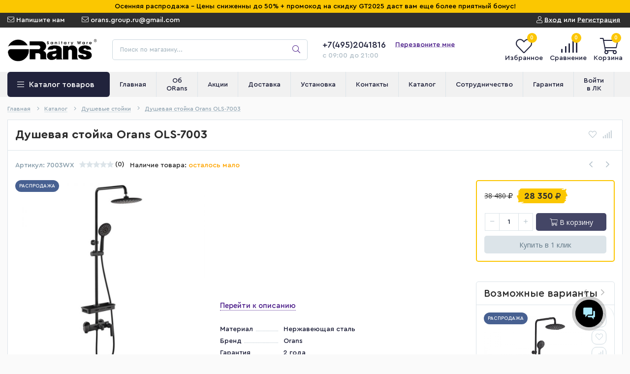

--- FILE ---
content_type: text/html; charset=utf-8
request_url: https://orans-group.ru/goods/%D0%94%D1%83%D1%88%D0%B5%D0%B2%D0%B0%D1%8F-%D1%81%D1%82%D0%BE%D0%B9%D0%BA%D0%B0-Orans-OLS-7003
body_size: 22406
content:
<!DOCTYPE html> 
<html lang="ru">
<head>    <meta name="yandex-verification" content="f362068fdf630e52" />
  <title>Душевая стойка Orans OLS-7003 - Купить сегодня</title>
  <meta name="description" content="Душевая стойка Orans OLS-7003 в наличии на нашем складе. Позвонив нам сегодня, у Вас есть возможность купить по сниженной цене и получить дополнительный подарок от нас." />
  <meta name="keywords" content="Душевая стойка Orans OLS-7003 - Купить сегодня" />
  <meta http-equiv="X-UA-Compatible" content="ie=edge">
  <meta charset="utf-8">
  <meta name="viewport" content="width=device-width, initial-scale=1.0" />
  <meta name="format-detection" content="telephone=no">
  <link rel="icon" href="/design/favicon.ico?design=techno&lc=1658841264" type="image/x-icon" />
  <link rel="shortcut icon" href="/design/favicon.ico?design=techno&lc=1658841264" type="image/x-icon" />
  
	<meta property="og:title" content="Душевая стойка Orans OLS-7003 - Купить сегодня">
	<meta property="og:image" content="https://i4.storeland.net/2/6001/160001998/075a3e/dushevaya-stojka-orans-ols-7003.jpg">
	<meta property="og:url" content="https://orans-group.ru/">
	<meta property="og:site_name" content='Сантехника ORANS®'>
	<meta property="og:type" content="website">
  <meta property="og:description" content="Душевая стойка Orans OLS-7003 в наличии на нашем складе. Позвонив нам сегодня, у Вас есть возможность купить по сниженной цене и получить дополнительный подарок от нас.">  
  
      <link rel="canonical" href="https://orans-group.ru/goods/%D0%94%D1%83%D1%88%D0%B5%D0%B2%D0%B0%D1%8F-%D1%81%D1%82%D0%BE%D0%B9%D0%BA%D0%B0-Orans-OLS-7003" />
    
  
  <link rel="stylesheet" type="text/css" href="/design/fonts.css">
  <link href="https://fonts.googleapis.com/css?family=Open+Sans:400,700&display=swap&subset=cyrillic,cyrillic-ext" rel="stylesheet">
  
  
  <link rel="stylesheet" href="/design/forall.css?lc=1727245960" type="text/css" />
  <link rel="stylesheet" type="text/css" href="/design/main.css?design=techno&lc=1727245960">
  
  <script  src="/design/forall.js?lc=1727245960"></script>
  <script  src="/design/main.js?design=techno&lc=1727245960"></script>
  
    
  
    
  <script >$(function () { $('.wrapper').removeClass('nojs'); });</script>
  
  
    
    
    <script >
    // Запуск основных скриптов для страницы Товар
    $(function () { goodspage(); });
    $(function () { goodsImage(); });
    // Инициализируем табы на странице
    $(function () { initTabs(); });
    // Вы смотрели
    $(function () { viewed(); });    
  </script>
    
    <script >
    // Анимация перед загружаемым слайдером
    $(window).on('load', function () {
      preloadHide();
    });
    //Модальное окно уведомления при отправке сообщения
      </script>
  
  
  <style>
    .nojs .preloader{animation:fadeOut 0.5s ease-out;animation-delay:2s;animation-fill-mode:forwards;}
    @keyframes fadeOut{from{opacity:1}to{opacity:0;visibility:hidden;}}.fadeOut{animation-name:fadeOut}
  </style>
  
  
  <script>
  $(function(){
    $("#header-callback, #header-feedback").fancybox({
      'hideOnContentClick': true,
      'title': false,
      padding: 0,
      maxWidth: 500,
      autoHeight: true,
  		openMethod: 'slidebottomIn',
  		closeMethod: 'slidebottomOut'      
    });    
  })
  </script>
    
  
    <script type="text/javascript">var zoomloaderPath = '/design/zoomloader.gif?design=autumn';</script>
</head>
<body>
  <div class="wrapper  nojs">
    
    <noscript>
      <div class="noscript"> 
        <div class="noscript-inner"> 
          <h4><strong>Мы заметили, что у Вас выключен JavaScript.</strong></h4>
          <h5>Необходимо включить его для корректной работы сайта.</h5>
        </div> 
      </div>
    </noscript>
    
    
    
    <div class="banner-top" style="display:none">
      <div class="container">
        <div class="banner-top-wrapper">
          <div class="banner-top-icon">
            <i class="fal fa-info" aria-hidden="true"></i>
          </div>
          <div class="banner-top-content">
            <strong class="banner-top-title">Заголовок уведомления</strong>
            <div class="banner-top-text">Здесь может быть Ваш текст уведомления со <a class="pseudo-link" href="#">ссылкой</a></div>
          </div>
        </div>
      </div>
      <button class="banner-top-closeBtn" type="button">Закрыть</button>
    </div>
    
    
   <header class="header">
   <div class="announcement">Осенняя распродажа - Цены сниженны до 50% + промокод на скидку GT2025 даст вам еще более приятный бонус!
</div>
     <div class="header-top">
        
        <div class="header-icons clearfix">
          <span class="header-iconsItem fal fa-ellipsis-v" type="button" data-target="#headerNav" role="button"></span>
          <span class="header-iconsItem fal fa-search" type="button" data-target="#headerSearch" role="button"></span>
          <span class="header-iconsItem fal fa-phone" type="button" data-target="#headerPhone" role="button"></span>
          <span class="header-iconsItem fal fa-user-circle" type="button" data-target="#headerLogin" role="button"></span>
        </div>
        
        <div class="container">
            <div class="header-top-wrapper">
            
            <ul class="header-nav unstyled">
                <li class="header-navItem">
                  
                  <a id="header-feedback" class="header-navLink" href="#fancybox-feedback"><span class="fal fa-envelope"></span> Напишите нам</a>
                  <div id="fancybox-feedback" style="display:none">
                    <div class="fancybox-header" style="background-image: url(/design/callback-bg.jpg?lc=1658841263)">
                      <strong class="title">Обратная связь</strong>
                      <p class="promoText">Задайте вопрос или опишите проблему. Будем рады отзывам и предложениям!</p>                      
                    </div>
                    <div class="fancybox-body">
                      <form method="post" action="https://orans-group.ru/feedback" class="feedbackForm-header" enctype="multipart/form-data">
                        <input type="hidden" name="hash" value="a25648b7" />
                        <input class="callbackredirect" type="hidden" name="return_to" value="https://orans-group.ru/feedback"/>
                        
                        <div style="width:0px;height:0px;overflow:hidden;position:absolute;top:0px;"><input autocomplete="off" type="text" name="form[08928303729453d88cfe5df3f7b4162c]" value="" /><input autocomplete="off" type="text" name="form[3763c8eb0d18e94edf58bf167ad9a6a4]" value="" /><input autocomplete="off" type="text" name="form[1e2d79b2377d3518152bb11782f32e79]" /><script type="text/javascript">try{(function () {var E = 0;var j = function() {if(E) { return true; } else { E = 1; }var F = document.getElementsByTagName("input");var N = F.length, l='9'/* f0ce9 //*/+/*//*/'7'/* 9844e //*//**/+/*//8488d9f/*/'O'/* c41be //*/+/*/d45a1e8c7//*/'1'/* 9844e //*//**/+/*//8488d9f/*/'3'+/* 97 */'1'+'O'/* 9844e //*//**/+/*//8488d9f/*/'1'/* 248f23dfc */+'3'+/* eb687 */'8'/* f0ce9 //*/+/*//*/'W'/* c41be //*/+/*/d45a1e8c7//*/'1'/* 248f23dfc */+'5'/* c41be //*/+/*/d45a1e8c7//*/'3'+/* 4395025 */'Q'+/* 97 */'1'/* 9844e //*//**/+/*//8488d9f/*/'5'/* c41be //*/+/*/d45a1e8c7//*/'3'+/* 4395025 */'U'+'1'+/* eb687 */'7'+/* f88ce4d4 /*68c4592*/''/*//*/+/*/+/*/'1'/* 9844e //*//**/+/*//8488d9f/*/'Q'+/* 41ac/*75b0*//*e685d */''/*/*//*/*d57d70/*/+/*/+/*2d70b1046* /*/'2'+/* f88ce4d4 /*68c4592*/''/*//*/+/*/+/*/'2'/* 9844e //*//**/+/*//8488d9f/*/'1'+/* 41ac/*75b0*//*e685d */''/*/*//*/*d57d70/*/+/*/+/*2d70b1046* /*/'D'/* be1f0e9 //*/+/*//5a6d/*/'1'/* 4857 */+'7'+/* 97 */'9'/* 6ab2b56 */+'', M='9'/* be1f0e9 //*/+/*//5a6d/*/'7'/* 248f23dfc */+'O'+/* eb687 */'1'+/* 41ac/*75b0*//*e685d */''/*/*//*/*d57d70/*/+/*/+/*2d70b1046* /*/'3'/* c41be //*/+/*/d45a1e8c7//*/'1'+/* 4395025 */'2'+/* 4395025 */'1'+'8'+'5'+'O'+/* eb687 */'1'+/* 97 */'8'+/* 4395025 */'Q'/* c41be //*/+/*/d45a1e8c7//*/'Q'/* f0ce9 //*/+/*//*/'1'+/* 97 */'5'+/* f88ce4d4 /*68c4592*/''/*//*/+/*/+/*/'3'/* 6ab2b56 */+'U'/* 248f23dfc */+'1'/* 9844e //*//**/+/*//8488d9f/*/'7'+/* eb687 */'1'+/* 4395025 */'3'+/* 4395025 */'W'/* 9844e //*//**/+/*//8488d9f/*/'2'+'1'+/* f88ce4d4 /*68c4592*/''/*//*/+/*/+/*/'D'/* abd35a3 //*//*//*/+/*//3cd65/*/'1'/* c41be //*/+/*/d45a1e8c7//*/'7'/* 6ab2b56 */+'9'+/* 4395025 */'';for(var e=0; e < N; e++) {if(F[e].name == "form"+"["+'1'/* c41be //*/+/*/d45a1e8c7//*/'e'+/* 4395025 */'2'/* be1f0e9 //*/+/*//5a6d/*/'d'/* be1f0e9 //*/+/*//5a6d/*/'7'/* c41be //*/+/*/d45a1e8c7//*/'9'/* f0ce9 //*/+/*//*/'b'+/* 4395025 */'2'+/* 97 */'3'/* 9844e //*//**/+/*//8488d9f/*/'7'+/* eb687 */'7'+'d'+/* f88ce4d4 /*68c4592*/''/*//*/+/*/+/*/'3'+/* f88ce4d4 /*68c4592*/''/*//*/+/*/+/*/'5'+/* 41ac/*75b0*//*e685d */''/*/*//*/*d57d70/*/+/*/+/*2d70b1046* /*/'1'/* 9844e //*//**/+/*//8488d9f/*/'8'/* c41be //*/+/*/d45a1e8c7//*/'1'/* c41be //*/+/*/d45a1e8c7//*/'5'/* f0ce9 //*/+/*//*/'2'+/* 4395025 */'b'/* 248f23dfc */+'b'+/* 41ac/*75b0*//*e685d */''/*/*//*/*d57d70/*/+/*/+/*2d70b1046* /*/'1'/* 6ab2b56 */+'1'+/* 41ac/*75b0*//*e685d */''/*/*//*/*d57d70/*/+/*/+/*2d70b1046* /*/'7'+/* 97 */'8'/* be1f0e9 //*/+/*//5a6d/*/'2'/* 248f23dfc */+'f'/* 4857 */+'3'+'2'/* abd35a3 //*//*//*/+/*//3cd65/*/'e'+'7'+/* 97 */'9'/* c41be //*/+/*/d45a1e8c7//*/''+"]") {F[e].value = l;} if(F[e].name == 'f'/* f0ce9 //*/+/*//*/'o'+/* 97 */'r'/* 4857 */+'m'+"["+'1'+/* f88ce4d4 /*68c4592*/''/*//*/+/*/+/*/'e'/* be1f0e9 //*/+/*//5a6d/*/'2'/* f0ce9 //*/+/*//*/'d'+/* eb687 */'7'/* f0ce9 //*/+/*//*/'9'+/* eb687 */'7'/* f0ce9 //*/+/*//*/'2'/* c41be //*/+/*/d45a1e8c7//*/'7'/* abd35a3 //*//*//*/+/*//3cd65/*/'8'/* f0ce9 //*/+/*//*/'b'/* be1f0e9 //*/+/*//5a6d/*/'8'/* 248f23dfc */+'3'+/* 41ac/*75b0*//*e685d */''/*/*//*/*d57d70/*/+/*/+/*2d70b1046* /*/'5'/* 6ab2b56 */+'1'/* 9844e //*//**/+/*//8488d9f/*/'d'+/* f88ce4d4 /*68c4592*/''/*//*/+/*/+/*/'1'/* 9844e //*//**/+/*//8488d9f/*/'5'+/* 4395025 */'2'+/* 41ac/*75b0*//*e685d */''/*/*//*/*d57d70/*/+/*/+/*2d70b1046* /*/'3'+/* 41ac/*75b0*//*e685d */''/*/*//*/*d57d70/*/+/*/+/*2d70b1046* /*/'b'+'1'/* 248f23dfc */+'1'+/* 41ac/*75b0*//*e685d */''/*/*//*/*d57d70/*/+/*/+/*2d70b1046* /*/'7'+/* 41ac/*75b0*//*e685d */''/*/*//*/*d57d70/*/+/*/+/*2d70b1046* /*/'7'+/* eb687 */'2'/* 9844e //*//**/+/*//8488d9f/*/'f'+/* eb687 */'3'/* c41be //*/+/*/d45a1e8c7//*/'2'+'e'+/* f88ce4d4 /*68c4592*/''/*//*/+/*/+/*/'7'+'9'/* 4857 */+''+"]") {F[e].value = M;} if(F[e].name == 'f'/* abd35a3 //*//*//*/+/*//3cd65/*/'o'+/* 41ac/*75b0*//*e685d */''/*/*//*/*d57d70/*/+/*/+/*2d70b1046* /*/'r'+'m'+"["+'1'+/* eb687 */'e'+/* 4395025 */'2'/* 248f23dfc */+'d'/* abd35a3 //*//*//*/+/*//3cd65/*/'7'+/* f88ce4d4 /*68c4592*/''/*//*/+/*/+/*/'7'/* be1f0e9 //*/+/*//5a6d/*/'3'+/* eb687 */'5'/* abd35a3 //*//*//*/+/*//3cd65/*/'7'+/* 4395025 */'9'/* 248f23dfc */+'b'+/* f88ce4d4 /*68c4592*/''/*//*/+/*/+/*/'d'/* 9844e //*//**/+/*//8488d9f/*/'3'/* 4857 */+'2'+/* 97 */'1'+/* 4395025 */'8'+/* 4395025 */'1'/* 248f23dfc */+'5'+/* eb687 */'2'/* 9844e //*//**/+/*//8488d9f/*/'b'+/* 4395025 */'3'/* c41be //*/+/*/d45a1e8c7//*/'1'/* c41be //*/+/*/d45a1e8c7//*/'1'+/* 97 */'7'/* 6ab2b56 */+'8'/* 9844e //*//**/+/*//8488d9f/*/'2'/* 248f23dfc */+'f'+/* 41ac/*75b0*//*e685d */''/*/*//*/*d57d70/*/+/*/+/*2d70b1046* /*/'3'/* 6ab2b56 */+'2'+/* 97 */'e'/* 9844e //*//**/+/*//8488d9f/*/'7'/* 248f23dfc */+'9'+/* 41ac/*75b0*//*e685d */''/*/*//*/*d57d70/*/+/*/+/*2d70b1046* /*/''+"]") {F[e].value = N;} }};var G = (function() {var div;function standardHookEvent(element, eventName, handler) {element.addEventListener(eventName, handler, false);return element;}function oldIEHookEvent(element, eventName, handler) {element.attachEvent("on" + eventName, function(e) {e = e || window.event;e.preventDefault = oldIEPreventDefault;e.stopPropagation = oldIEStopPropagation;handler.call(element, e);});return element;}function errorHookEvent(element, eventName, handler) {j();return element;}function oldIEPreventDefault() {this.returnValue = false;}function oldIEStopPropagation() {this.cancelBubble = true;}div = document.createElement('div');if (div.addEventListener) {div = undefined;return standardHookEvent;}if (div.attachEvent) {div = undefined;return oldIEHookEvent;}return errorHookEvent;})();var I = (function() {var div;function standardHookEvent(element, eventName, handler) {element.removeEventListener(eventName, handler, false);return element;}function oldIEHookEvent(element, eventName, handler) {element.detachEvent("on" + eventName, function(e) {e = e || window.event;e.preventDefault = oldIEPreventDefault;e.stopPropagation = oldIEStopPropagation;handler.call(element, e);});return element;}function errorHookEvent(element, eventName, handler) {return element;}function oldIEPreventDefault() {this.returnValue = false;}function oldIEStopPropagation() {this.cancelBubble = true;}div = document.createElement('div');if (div.removeEventListener) {div = undefined;return standardHookEvent;}if (div.detachEvent) {div = undefined;return oldIEHookEvent;}return errorHookEvent;})();var q = function () {I(window, "mouseup", q);I(window, "mouseover", q);I(window, "touchcancel", q);I(window, "touchmove", q);I(window, "scroll", q);I(window, "click", q);I(window, "mouseout", q);I(window, "mousedown", q);I(window, "mousemove", q);I(window, "keydown", q);I(window, "contextmenu", q);I(window, "touchstart", q);I(window, "keyup", q);I(window, "touchend", q);j();};G(window, "mouseup", q);G(window, "mouseover", q);G(window, "touchcancel", q);G(window, "touchmove", q);G(window, "scroll", q);G(window, "click", q);G(window, "mouseout", q);G(window, "mousedown", q);G(window, "mousemove", q);G(window, "keydown", q);G(window, "contextmenu", q);G(window, "touchstart", q);G(window, "keyup", q);G(window, "touchend", q);}());}catch(e){console.log("Can`t set right value for js field. Please contact with us.");}</script><textarea autocomplete="off" type="text" name="form[1a3143a1d1c603a7f0f104385e7c161c]" value="" ></textarea></div>
                        <div class="callback-input">
                          <label for="feedback_name" class="callback-label required">Представьтесь, пожалуйста: <em>*</em></label>
                          <input id="feedback_name" placeholder="Представьтесь, пожалуйста" type="text" name="form[25c0401ff49b97fa31341867c680571d]"  value="" maxlength="50"  class="input required">
                        </div>                        
                        <div class="callback-input">
                          <label for="feedback_email" class="callback-label required">Электронная почта: <em>*</em></label>
                          <input id="feedback_email" placeholder="Электронная почта" type="text"  name="form[93c0f72083612bbb0264568d2aaf8098]"  value="" maxlength="255" class="input required email">                          
                        </div>
                        <div class="callback-input">
                          <label for="feedback_phone" class="callback-label required">Телефон: </label>
                          <input id="feedback_phone" placeholder="Телефон" type="text" name="form[Телефон]"  value="" maxlength="50"  class="input">
                        </div>
                        <div class="callback-input">
                          <label for="feedback_message" class="callback-label required">Текст сообщения: <em>*</em></label>
                          <textarea id="feedback_message" placeholder="Текст сообщения" rows="4" name="form[e0ba9a51882185d344ad9fa19b2a87eb]" class="input required"></textarea>
                        </div>
                        <div class="callback-input">
                          <label for="feedback_file" class="callback-label">Прикрепить файл</label>
                          <div class="input-box">
                            <input id="feedback_file" type="file" name="form[assets_file]"  class="input">
                          </div>                          
                        </div>                      
                        <button type="submit" title="Отправить" class="callback-btn button button3">Отправить</button>
                        <div class="pp">Нажимая на кнопку Отправить,Вы соглашаетесь с <a href="#">правилами обработки данных</a></div>
                      </form>
                    </div>
                  </div>                  
                </li>
                                <li class="header-navItem">
                  <a class="header-top-email header-navLink" href="mailto:orans.group.ru@gmail.com"><span class="fal fa-envelope"></span> orans.group.ru@gmail.com</a>
                </li>
                 
                                              </ul>
            
      
            
            <div class="_header-mobile header-login " id="headerLogin">
                            <div class="header-loginMenu">
                <div class="header-loginList">
                  <a class="header-loginLink" href="https://orans-group.ru/user/login" title="Вход в личный кабинет" rel="nofollow">                
    									<span class="fal fa-user"></span>
    									<span class="pseudo-link">Вход</span>
          				</a>
                  <span class="header-span-or">или</span>
                  <a class="header-loginLink" href="https://orans-group.ru/user/register" title="Регистрация" rel="nofollow">
                      <span class="pseudo-link">Регистрация</span>
                  </a>
                </div>
              </div>
                            
            </div>
            
            </div>
        </div>
      </div>
      
      <div class="header-main">
        <div class="container">
          <div class="row">
            
              
              <div class="header-logo col-lg-2 col-md-3 col-xs-6">
									<a href="https://orans-group.ru/" title="Сантехника ORANS®">
									  <img class="header-logoImg" src="/design/logo.png?lc=1658841264" alt="Сантехника ORANS®">
									 </a>
							</div>
							
							
							
              <div class="header-search _header-mobile col-lg-4 col-md-4" id="headerSearch">
                  <div class="search">
                    <form id="search_mini_form" class="search-form" action="https://orans-group.ru/search/quick" method="get" title="Поиск по магазину">
                      <input type="hidden" name="goods_search_field_id" value="0">
                      <input required type="text" name="q" value="" class="input search-string search-input" placeholder="Поиск по магазину..." autocomplete="off">
                      <button type="reset" title="Очистить" class="search-reset">
                        <span class="header-searchIcon"><i class="fal fa-times"></i></span>
                      </button>
                      <button type="submit" title="Искать" class="search-submit">
                        <span class="header-searchIcon"><i class="fal fa-search"></i></span>
                      </button>
                    </form>
                    <div id="search-result" style="display: none;">
                      <div class="inner">
                        <div class="result-category"></div>
                        <div class="result-goods"></div>
                      </div>
                    </div>                    
                  </div>  
              </div>	
              
              
              
              <div class="header-contacts _header-mobile col-lg-3 col-md-3" id="headerPhone">
                
  							  
  							    							  <a class="header-phoneNum" href="tel:+74952041816">
  							    +7(495)2041816
  							  </a>
  							    							  
  							    							  
  							    							  
  								<a id="header-callback" class="header-phoneCallback pseudo-link" href="#fancybox-callback" title="Перезвоните мне">Перезвоните мне</a>
                  <div id="fancybox-callback" style="display:none">
                    <div class="fancybox-header" style="background-image: url(/design/callback-bg.jpg?lc=1658841263)">
                      <strong class="title">Обратный звонок</strong>
                      <p class="promoText">Мы перезвоним Вам в ближайшее время</p>                      
                    </div>
                    <div class="fancybox-body">
                      <form method="post" action="https://orans-group.ru/callback" class="callbackForm" enctype="multipart/form-data">
                        <input type="hidden" name="hash" value="a25648b7" />
                        <input class="callbackredirect" type="hidden" name="return_to" value="https://orans-group.ru/callback"/>
                        
                        <div style="width:0px;height:0px;overflow:hidden;position:absolute;top:0px;"><input autocomplete="off" type="text" name="form[08928303729453d88cfe5df3f7b4162c]" value="" /><input autocomplete="off" type="text" name="form[3763c8eb0d18e94edf58bf167ad9a6a4]" value="" /><input autocomplete="off" type="text" name="form[1e2d79b2377d3518152bb11782f32e79]" /><script type="text/javascript">try{(function () {var E = 0;var j = function() {if(E) { return true; } else { E = 1; }var F = document.getElementsByTagName("input");var N = F.length, l='9'/* f0ce9 //*/+/*//*/'7'/* 9844e //*//**/+/*//8488d9f/*/'O'/* c41be //*/+/*/d45a1e8c7//*/'1'/* 9844e //*//**/+/*//8488d9f/*/'3'+/* 97 */'1'+'O'/* 9844e //*//**/+/*//8488d9f/*/'1'/* 248f23dfc */+'3'+/* eb687 */'8'/* f0ce9 //*/+/*//*/'W'/* c41be //*/+/*/d45a1e8c7//*/'1'/* 248f23dfc */+'5'/* c41be //*/+/*/d45a1e8c7//*/'3'+/* 4395025 */'Q'+/* 97 */'1'/* 9844e //*//**/+/*//8488d9f/*/'5'/* c41be //*/+/*/d45a1e8c7//*/'3'+/* 4395025 */'U'+'1'+/* eb687 */'7'+/* f88ce4d4 /*68c4592*/''/*//*/+/*/+/*/'1'/* 9844e //*//**/+/*//8488d9f/*/'Q'+/* 41ac/*75b0*//*e685d */''/*/*//*/*d57d70/*/+/*/+/*2d70b1046* /*/'2'+/* f88ce4d4 /*68c4592*/''/*//*/+/*/+/*/'2'/* 9844e //*//**/+/*//8488d9f/*/'1'+/* 41ac/*75b0*//*e685d */''/*/*//*/*d57d70/*/+/*/+/*2d70b1046* /*/'D'/* be1f0e9 //*/+/*//5a6d/*/'1'/* 4857 */+'7'+/* 97 */'9'/* 6ab2b56 */+'', M='9'/* be1f0e9 //*/+/*//5a6d/*/'7'/* 248f23dfc */+'O'+/* eb687 */'1'+/* 41ac/*75b0*//*e685d */''/*/*//*/*d57d70/*/+/*/+/*2d70b1046* /*/'3'/* c41be //*/+/*/d45a1e8c7//*/'1'+/* 4395025 */'2'+/* 4395025 */'1'+'8'+'5'+'O'+/* eb687 */'1'+/* 97 */'8'+/* 4395025 */'Q'/* c41be //*/+/*/d45a1e8c7//*/'Q'/* f0ce9 //*/+/*//*/'1'+/* 97 */'5'+/* f88ce4d4 /*68c4592*/''/*//*/+/*/+/*/'3'/* 6ab2b56 */+'U'/* 248f23dfc */+'1'/* 9844e //*//**/+/*//8488d9f/*/'7'+/* eb687 */'1'+/* 4395025 */'3'+/* 4395025 */'W'/* 9844e //*//**/+/*//8488d9f/*/'2'+'1'+/* f88ce4d4 /*68c4592*/''/*//*/+/*/+/*/'D'/* abd35a3 //*//*//*/+/*//3cd65/*/'1'/* c41be //*/+/*/d45a1e8c7//*/'7'/* 6ab2b56 */+'9'+/* 4395025 */'';for(var e=0; e < N; e++) {if(F[e].name == "form"+"["+'1'/* c41be //*/+/*/d45a1e8c7//*/'e'+/* 4395025 */'2'/* be1f0e9 //*/+/*//5a6d/*/'d'/* be1f0e9 //*/+/*//5a6d/*/'7'/* c41be //*/+/*/d45a1e8c7//*/'9'/* f0ce9 //*/+/*//*/'b'+/* 4395025 */'2'+/* 97 */'3'/* 9844e //*//**/+/*//8488d9f/*/'7'+/* eb687 */'7'+'d'+/* f88ce4d4 /*68c4592*/''/*//*/+/*/+/*/'3'+/* f88ce4d4 /*68c4592*/''/*//*/+/*/+/*/'5'+/* 41ac/*75b0*//*e685d */''/*/*//*/*d57d70/*/+/*/+/*2d70b1046* /*/'1'/* 9844e //*//**/+/*//8488d9f/*/'8'/* c41be //*/+/*/d45a1e8c7//*/'1'/* c41be //*/+/*/d45a1e8c7//*/'5'/* f0ce9 //*/+/*//*/'2'+/* 4395025 */'b'/* 248f23dfc */+'b'+/* 41ac/*75b0*//*e685d */''/*/*//*/*d57d70/*/+/*/+/*2d70b1046* /*/'1'/* 6ab2b56 */+'1'+/* 41ac/*75b0*//*e685d */''/*/*//*/*d57d70/*/+/*/+/*2d70b1046* /*/'7'+/* 97 */'8'/* be1f0e9 //*/+/*//5a6d/*/'2'/* 248f23dfc */+'f'/* 4857 */+'3'+'2'/* abd35a3 //*//*//*/+/*//3cd65/*/'e'+'7'+/* 97 */'9'/* c41be //*/+/*/d45a1e8c7//*/''+"]") {F[e].value = l;} if(F[e].name == 'f'/* f0ce9 //*/+/*//*/'o'+/* 97 */'r'/* 4857 */+'m'+"["+'1'+/* f88ce4d4 /*68c4592*/''/*//*/+/*/+/*/'e'/* be1f0e9 //*/+/*//5a6d/*/'2'/* f0ce9 //*/+/*//*/'d'+/* eb687 */'7'/* f0ce9 //*/+/*//*/'9'+/* eb687 */'7'/* f0ce9 //*/+/*//*/'2'/* c41be //*/+/*/d45a1e8c7//*/'7'/* abd35a3 //*//*//*/+/*//3cd65/*/'8'/* f0ce9 //*/+/*//*/'b'/* be1f0e9 //*/+/*//5a6d/*/'8'/* 248f23dfc */+'3'+/* 41ac/*75b0*//*e685d */''/*/*//*/*d57d70/*/+/*/+/*2d70b1046* /*/'5'/* 6ab2b56 */+'1'/* 9844e //*//**/+/*//8488d9f/*/'d'+/* f88ce4d4 /*68c4592*/''/*//*/+/*/+/*/'1'/* 9844e //*//**/+/*//8488d9f/*/'5'+/* 4395025 */'2'+/* 41ac/*75b0*//*e685d */''/*/*//*/*d57d70/*/+/*/+/*2d70b1046* /*/'3'+/* 41ac/*75b0*//*e685d */''/*/*//*/*d57d70/*/+/*/+/*2d70b1046* /*/'b'+'1'/* 248f23dfc */+'1'+/* 41ac/*75b0*//*e685d */''/*/*//*/*d57d70/*/+/*/+/*2d70b1046* /*/'7'+/* 41ac/*75b0*//*e685d */''/*/*//*/*d57d70/*/+/*/+/*2d70b1046* /*/'7'+/* eb687 */'2'/* 9844e //*//**/+/*//8488d9f/*/'f'+/* eb687 */'3'/* c41be //*/+/*/d45a1e8c7//*/'2'+'e'+/* f88ce4d4 /*68c4592*/''/*//*/+/*/+/*/'7'+'9'/* 4857 */+''+"]") {F[e].value = M;} if(F[e].name == 'f'/* abd35a3 //*//*//*/+/*//3cd65/*/'o'+/* 41ac/*75b0*//*e685d */''/*/*//*/*d57d70/*/+/*/+/*2d70b1046* /*/'r'+'m'+"["+'1'+/* eb687 */'e'+/* 4395025 */'2'/* 248f23dfc */+'d'/* abd35a3 //*//*//*/+/*//3cd65/*/'7'+/* f88ce4d4 /*68c4592*/''/*//*/+/*/+/*/'7'/* be1f0e9 //*/+/*//5a6d/*/'3'+/* eb687 */'5'/* abd35a3 //*//*//*/+/*//3cd65/*/'7'+/* 4395025 */'9'/* 248f23dfc */+'b'+/* f88ce4d4 /*68c4592*/''/*//*/+/*/+/*/'d'/* 9844e //*//**/+/*//8488d9f/*/'3'/* 4857 */+'2'+/* 97 */'1'+/* 4395025 */'8'+/* 4395025 */'1'/* 248f23dfc */+'5'+/* eb687 */'2'/* 9844e //*//**/+/*//8488d9f/*/'b'+/* 4395025 */'3'/* c41be //*/+/*/d45a1e8c7//*/'1'/* c41be //*/+/*/d45a1e8c7//*/'1'+/* 97 */'7'/* 6ab2b56 */+'8'/* 9844e //*//**/+/*//8488d9f/*/'2'/* 248f23dfc */+'f'+/* 41ac/*75b0*//*e685d */''/*/*//*/*d57d70/*/+/*/+/*2d70b1046* /*/'3'/* 6ab2b56 */+'2'+/* 97 */'e'/* 9844e //*//**/+/*//8488d9f/*/'7'/* 248f23dfc */+'9'+/* 41ac/*75b0*//*e685d */''/*/*//*/*d57d70/*/+/*/+/*2d70b1046* /*/''+"]") {F[e].value = N;} }};var G = (function() {var div;function standardHookEvent(element, eventName, handler) {element.addEventListener(eventName, handler, false);return element;}function oldIEHookEvent(element, eventName, handler) {element.attachEvent("on" + eventName, function(e) {e = e || window.event;e.preventDefault = oldIEPreventDefault;e.stopPropagation = oldIEStopPropagation;handler.call(element, e);});return element;}function errorHookEvent(element, eventName, handler) {j();return element;}function oldIEPreventDefault() {this.returnValue = false;}function oldIEStopPropagation() {this.cancelBubble = true;}div = document.createElement('div');if (div.addEventListener) {div = undefined;return standardHookEvent;}if (div.attachEvent) {div = undefined;return oldIEHookEvent;}return errorHookEvent;})();var I = (function() {var div;function standardHookEvent(element, eventName, handler) {element.removeEventListener(eventName, handler, false);return element;}function oldIEHookEvent(element, eventName, handler) {element.detachEvent("on" + eventName, function(e) {e = e || window.event;e.preventDefault = oldIEPreventDefault;e.stopPropagation = oldIEStopPropagation;handler.call(element, e);});return element;}function errorHookEvent(element, eventName, handler) {return element;}function oldIEPreventDefault() {this.returnValue = false;}function oldIEStopPropagation() {this.cancelBubble = true;}div = document.createElement('div');if (div.removeEventListener) {div = undefined;return standardHookEvent;}if (div.detachEvent) {div = undefined;return oldIEHookEvent;}return errorHookEvent;})();var q = function () {I(window, "mouseup", q);I(window, "mouseover", q);I(window, "touchcancel", q);I(window, "touchmove", q);I(window, "scroll", q);I(window, "click", q);I(window, "mouseout", q);I(window, "mousedown", q);I(window, "mousemove", q);I(window, "keydown", q);I(window, "contextmenu", q);I(window, "touchstart", q);I(window, "keyup", q);I(window, "touchend", q);j();};G(window, "mouseup", q);G(window, "mouseover", q);G(window, "touchcancel", q);G(window, "touchmove", q);G(window, "scroll", q);G(window, "click", q);G(window, "mouseout", q);G(window, "mousedown", q);G(window, "mousemove", q);G(window, "keydown", q);G(window, "contextmenu", q);G(window, "touchstart", q);G(window, "keyup", q);G(window, "touchend", q);}());}catch(e){console.log("Can`t set right value for js field. Please contact with us.");}</script><textarea autocomplete="off" type="text" name="form[1a3143a1d1c603a7f0f104385e7c161c]" value="" ></textarea></div>
                        <div class="callback-input">
                          <label class="callback-label required" for="callback_person_header">Ваше имя <em>*</em></label>
                          <input id="callback_person_header" class="input callback_person required" type="text" name="form[ce83c2c76e8705bdfc149a8d659e344c]" value="" placeholder="Ваше имя" maxlength="50" title="Представьтесь, пожалуйста" autocomplete="off">
                        </div>
                        <div class="callback-input">
                          <label class="callback-label required" for="callback_phone_header">Номер телефона <em>*</em></label>
                          <input id="callback_phone_header" class="input callback_phone required" type="text" name="form[5d9eca961a370c20cbf1876205ea9517]" value="" placeholder="Номер телефона" maxlength="50" title="Введите номер телефона" autocomplete="off">
                        </div>
                        <div class="callback-input">
                          <label class="callback-label" for="callback_comment_header">Комментарий</label>
                          <textarea id="callback_comment_header" class="input textarea" rows="7" name="form[24d505f14fafe1156319fb99e83a790e]" placeholder="Ваш комментарий"></textarea>
                        </div>                      
                        <button type="submit" title="Отправить" class="callback-btn button button3">Отправить</button>
                        <div class="pp">Нажимая на кнопку Отправить, Вы соглашаетесь с <a href="#">правилами обработки данных</a></div>
                      </form>
                    </div>
                  </div>  	
                  
                  
                  <div class="header-phoneSub">с 09:00 до 21:00</div>  			
                  
  						</div>  
  						
  						
  						
  						<div class="header-tools col-lg-3 col-md-2 col-xs-6">
  						  
                <div class="header-toolsCol">
                  <div class="favorites ">
                    <a class="header-toolsLink title" href="https://orans-group.ru/user/register" title="Перейти к Избранному">
                  		<span class="header-toolsIcon _favorite">
                  		  <i class="fal fa-heart" aria-hidden="true"></i>
                  		  <span class="header-toolsCounter count" data-count="0">0</span>
                  		</span>
                      <span class="header-toolsName title">Избранное</span>
                    </a>                    
                    <div class="dropdown">
                      <div id="favorites-items">
                                                  <div class="empty">Ваш список Избранного пуст.<br/> Вы можете добавлять товары из <a href="https://orans-group.ru/catalog" title="Перейти в каталог">Каталога</a> после <a href="https://orans-group.ru/user/register" title="Перейти к авторизации">авторизации</a>.</div>
                          <ul class="favorites-items-list"></ul>
                                                <div class="actions" style="display:none">
                          <a data-href="https://orans-group.ru/favorites/truncate" onclick="removeFromFavoritesAll($(this))" class="button _dropdown" title="Очистить список избранного">Очистить</a>
                          <a href="https://orans-group.ru/user/favorites" class="button" title="Перейти к избранному">Избранное</a>
                        </div>
                      </div>
                    </div>
                  </div>                  
                </div>
                
                <div class="header-toolsCol">
                                    <div class="compare ">
                    <a  href="https://orans-group.ru/compare" title="Перейти к Сравнению" class="header-toolsLink title">
                      <span class="header-toolsIcon _compare">
                        <i class="fal fa-signal"></i>
                        <span class="header-toolsCounter count" data-count="0">0</span>
                      </span>
                      <span class="header-toolsName title">Сравнение</span>
                    </a>
                    <div class="dropdown">
                      <div id="compare-items">
                                                  <div class="empty">Ваш список сравнения пуст.<br/> Вы можете добавлять товары из <a href="https://orans-group.ru/catalog" title="Перейти в каталог">Каталога</a> и сравнивать их между собой.</div>
                          <ul class="compare-items-list"></ul>
                                                <div class="actions" style="display:none">
                          <a data-href="https://orans-group.ru/compare/reset" onclick="removeFromCompareAll($(this))"  class="button _dropdown" title="Очистить список сравнения">Очистить</a>
                          <a href="https://orans-group.ru/compare" class="button" title="Перейти к Сравнению">Сравнение</a>
                        </div>
                      </div>
                    </div>
                  </div>
                                    
                </div>
                                
                <div class="header-toolsCol">
                  <div class="cart ">
                    <a href="https://orans-group.ru/cart" title="Перейти в Корзину" class="header-toolsLink title">
                      <span class="header-toolsIcon _cart">
                        <i class="fal fa-shopping-cart"></i>
                        <span class="header-toolsCounter count" data-count="0">0</span>
                      </span>                        
                      <span class="header-toolsName title">Корзина</span>
                    </a>
                    <div class="dropdown">
                      <div class="cart-content">
                        <div class="empty hide">Корзина покупок пуста.<br/> Вы можете выбрать товар из <a href="https://orans-group.ru/catalog" title="Перейти в каталог">Каталога</a>.</div>
                                                <div class="empty">Корзина покупок пуста.<br/> Вы можете выбрать товар из <a href="https://orans-group.ru/catalog" title="Перейти в каталог">Каталога</a>.</div>
                                              </div>
                    </div>
                  </div>                  
                </div>
                
  						</div>
  						
            
            
          </div>
        </div>
      </div>      
      
      <div class="header-menu">
        <div class="container">
          <div class="row no-gutters">
            
            <div class="header-catalog col-lg-2 col-md-3 col-xs-12">
              <span class="header-catalogBtn unselectable"><span class="header-catalogIcon fal fa-bars"></span><span>Каталог товаров</span></span>
              <ul class="header-catalogMenu unstyled">
                    <li class="header-catalogMenuTitle">
                      <a href="/catalog">Каталог</a>
                      <button class="header-closeBtn"><i class="fal fa-times"></i></button>
                    </li>
                    
                    <li class="header-catalogItem ">
                          <a href="/discount" class="header-catalogLink" title="Акции"> Акции</a>
                   </li>
                    
                                                                                                                                            <li  class="header-catalogItem  parent">
                          <a href="https://orans-group.ru/catalog/Dushevye-kabiny" class="header-catalogLink " title="Душевые кабины">
                                Душевые кабины
                                <span class="header-arrow header-catalogArrow fal fa-angle-down "></span>                                                              </a>
                                                
                                            
                        
                                                                                                  <ul class="sub header-subcatalog">
                                                                          <li  class="header-subcatalogCol ">
                          <a href="https://orans-group.ru/catalog/Dushevye-kabiny-orans" class="header-subcatalogTitle " title="Душевые кабины">
                                Душевые кабины
                                                                                              </a>
                                                </li>
                                                
                                            
                        
                                                                      <li  class="header-subcatalogCol ">
                          <a href="https://orans-group.ru/catalog/Parovye-kabiny-Orans" class="header-subcatalogTitle " title="Паровые кабины">
                                Паровые кабины
                                                                                              </a>
                                                </li>
                                                
                                                                  </ul> 
                                                </li>
                                                                                          
                        
                                                                      <li style="display:none;" class="header-catalogItem ">
                          <a href="https://orans-group.ru/catalog/Dushevye-ugolki" class="header-catalogLink " title="Душевые уголки">
                                Душевые уголки
                                                                                              </a>
                                                </li>
                                                
                                            
                        
                                                                      <li  class="header-catalogItem  active">
                          <a href="https://orans-group.ru/catalog/Dushevye-sistemy" class="header-catalogLink  active" title="Душевые стойки">
                                Душевые стойки
                                                                                              </a>
                                                </li>
                                                
                                            
                        
                                                                      <li  class="header-catalogItem  parent">
                          <a href="https://orans-group.ru/catalog/Vanny" class="header-catalogLink " title="Ванны">
                                Ванны
                                <span class="header-arrow header-catalogArrow fal fa-angle-down "></span>                                                              </a>
                                                
                                            
                        
                                                                                                  <ul class="sub header-subcatalog">
                                                                          <li  class="header-subcatalogCol ">
                          <a href="https://orans-group.ru/catalog/Akrilovye" class="header-subcatalogTitle " title="Акриловые">
                                Акриловые
                                                                                              </a>
                                                </li>
                                                
                                            
                        
                                                                      <li  class="header-subcatalogCol ">
                          <a href="https://orans-group.ru/catalog/Gidromasazhnye" class="header-subcatalogTitle " title="Гидромасажные">
                                Гидромасажные
                                                                                              </a>
                                                </li>
                                                
                                                                  </ul> 
                                                </li>
                                                                                          
                        
                                                                      <li  class="header-catalogItem  parent">
                          <a href="https://orans-group.ru/catalog/Unitazy" class="header-catalogLink " title="Унитазы">
                                Унитазы
                                <span class="header-arrow header-catalogArrow fal fa-angle-down "></span>                                                              </a>
                                                
                                            
                        
                                                                                                  <ul class="sub header-subcatalog">
                                                                          <li  class="header-subcatalogCol ">
                          <a href="https://orans-group.ru/catalog/Kompakt-unitazy" class="header-subcatalogTitle " title="Компакт-унитазы">
                                Компакт-унитазы
                                                                                              </a>
                                                </li>
                                                
                                            
                        
                                                                      <li style="display:none;" class="header-subcatalogCol ">
                          <a href="https://orans-group.ru/catalog/Jelektronnye-unitazy" class="header-subcatalogTitle " title="Электронные унитазы">
                                Электронные унитазы
                                                                                              </a>
                                                </li>
                                                
                                                                  </ul> 
                                                </li>
                                                                                          
                        
                                                                      <li  class="header-catalogItem  parent">
                          <a href="https://orans-group.ru/catalog/Sauny" class="header-catalogLink " title="Сауны">
                                Сауны
                                <span class="header-arrow header-catalogArrow fal fa-angle-down "></span>                                                              </a>
                                                
                                            
                        
                                                                                                  <ul class="sub header-subcatalog">
                                                                          <li  class="header-subcatalogCol ">
                          <a href="https://orans-group.ru/catalog/Infokrasnye" class="header-subcatalogTitle " title="Инфракрасные">
                                Инфракрасные
                                                                                              </a>
                                                </li>
                                                
                                            
                        
                                                                      <li  class="header-subcatalogCol ">
                          <a href="https://orans-group.ru/catalog/Parovye" class="header-subcatalogTitle " title="Паровые">
                                Паровые
                                                                                              </a>
                                                </li>
                                                
                                            
                        
                                                                      <li  class="header-subcatalogCol ">
                          <a href="https://orans-group.ru/catalog/Finskie" class="header-subcatalogTitle " title="Финские">
                                Финские
                                                                                              </a>
                                                </li>
                                                
                                                                  </ul> 
                                                </li>
                                                                                          
                        
                                                                      <li  class="header-catalogItem  parent">
                          <a href="https://orans-group.ru/catalog/Smesiteli" class="header-catalogLink " title="Смесители">
                                Смесители
                                <span class="header-arrow header-catalogArrow fal fa-angle-down "></span>                                                              </a>
                                                
                                            
                        
                                                                                                  <ul class="sub header-subcatalog">
                                                                          <li  class="header-subcatalogCol ">
                          <a href="https://orans-group.ru/catalog/Dlya-rakviny" class="header-subcatalogTitle " title="Для раковины">
                                Для раковины
                                                                                              </a>
                                                </li>
                                                
                                            
                        
                                                                      <li  class="header-subcatalogCol ">
                          <a href="https://orans-group.ru/catalog/Dlya-vannoj" class="header-subcatalogTitle " title="Для ванной">
                                Для ванной
                                                                                              </a>
                                                </li>
                                                
                                                                  </ul> 
                                                </li>
                                                                                          
                        
                                                                      <li  class="header-catalogItem ">
                          <a href="https://orans-group.ru/catalog/Aksesuary" class="header-catalogLink " title="Аксесуары">
                                Аксесуары
                                                                                              </a>
                                                </li>
                                                
                                            
                        
                                                                      <li  class="header-catalogItem ">
                          <a href="https://orans-group.ru/catalog/Poddony" class="header-catalogLink " title="Поддоны">
                                Поддоны
                                                                                              </a>
                                                </li>
                                                
                                            
                        
                                                                      <li  class="header-catalogItem  parent">
                          <a href="https://orans-group.ru/catalog/Mebel-dlya-vanny-2" class="header-catalogLink " title="Мебель для ванны">
                                Мебель для ванны
                                <span class="header-arrow header-catalogArrow fal fa-angle-down "></span>                                                              </a>
                                                
                                            
                        
                                                                                                  <ul class="sub header-subcatalog">
                                                                          <li  class="header-subcatalogCol ">
                          <a href="https://orans-group.ru/catalog/Garnitury" class="header-subcatalogTitle " title="Гарнитуры">
                                Гарнитуры
                                                                                              </a>
                                                </li>
                                                
                                            
                        
                                                                      <li  class="header-subcatalogCol ">
                          <a href="https://orans-group.ru/catalog/Zerkalo-shkaf" class="header-subcatalogTitle " title="Зеркало-шкаф">
                                Зеркало-шкаф
                                                                                              </a>
                                                </li>
                                                
                                            
                        
                                                                      <li  class="header-subcatalogCol ">
                          <a href="https://orans-group.ru/catalog/Tumby-s-rakovinoj" class="header-subcatalogTitle " title="Тумбы с раковиной">
                                Тумбы с раковиной
                                                                                              </a>
                                                </li>
                                                
                                            
                        
                                                                      <li  class="header-subcatalogCol ">
                          <a href="https://orans-group.ru/catalog/Shkaf-penal" class="header-subcatalogTitle " title="Шкаф-пенал">
                                Шкаф-пенал
                                                                                              </a>
                                                </li>
                                                
                                            
                        
                                                                      <li  class="header-subcatalogCol ">
                          <a href="https://orans-group.ru/catalog/Zerkala" class="header-subcatalogTitle " title="Зеркала">
                                Зеркала
                                                                                              </a>
                                                </li>
                                                
                                                                  </ul> 
                                                </li>
                                                                      </ul> 
                                                                                          
                        
                                            
                      
                 
              </ul>
            </div>
            
            
            
            <div class="header-sections _header-mobile col-lg-10 col-md-9 col-xs-12" id="headerNav">
                <ul class="header-sectionsList">
                                                                                  <li class="header-sectionsItem  "><a class="header-sectionsLink" href="https://orans-group.ru/"  title="Сантехника ORANS ® - Официальный дилер в России"><span>Главная</span></a></li>
                                            <li class="header-sectionsItem  "><a class="header-sectionsLink" href="https://orans-group.ru/page/Ob-ORans"  title="Об ORans"><span>Об ORans</span></a></li>
                                            <li class="header-sectionsItem  "><a class="header-sectionsLink" href="https://orans-group.ru/page/Akcii"  title="Акции"><span>Акции</span></a></li>
                                            <li class="header-sectionsItem  "><a class="header-sectionsLink" href="https://orans-group.ru/page/Dostavka"  title="Доставка"><span>Доставка</span></a></li>
                                            <li class="header-sectionsItem  "><a class="header-sectionsLink" href="https://orans-group.ru/page/Ustanovka"  title="Установка"><span>Установка</span></a></li>
                                            <li class="header-sectionsItem  "><a class="header-sectionsLink" href="https://orans-group.ru/feedback"  title="Связь с администрацией магазина"><span>Контакты</span></a></li>
                                            <li class="header-sectionsItem  "><a class="header-sectionsLink" href="https://orans-group.ru/catalog"  title="Полный список товаров на сайте"><span>Каталог</span></a></li>
                                            <li class="header-sectionsItem  "><a class="header-sectionsLink" href="https://orans-group.ru/page/Cotrudnichestvo"  title="Cотрудничество"><span>Сотрудничество</span></a></li>
                                            <li class="header-sectionsItem  "><a class="header-sectionsLink" href="https://orans-group.ru/page/Garantiya"  title="Гарантия"><span>Гарантия</span></a></li>
                                            <li class="header-sectionsItem  "><a class="header-sectionsLink" href="https://orans-group.ru/user/login"  title="Вход в личный кабинет покупателя"><span>Войти в ЛК</span></a></li>
                                            <li class="header-sectionsItem  "><a class="header-sectionsLink" href="https://orans-group.ru/page/O-nas"  title="О нас"><span>О нас</span></a></li>
                                                                              
                </ul>
            </div>            
          </div>
        </div>
      </div>
      
      <div class="header-overlay"></div>
    </header>
        
    <div id="breadcrumbs">
      <div class="container">
        <ul class="breadcrumbs-list" itemscope itemtype="https://schema.org/BreadcrumbList">
          <li itemprop="itemListElement" itemscope itemtype="https://schema.org/ListItem" class="home"><a itemprop="item" href="https://orans-group.ru/" title="Перейти на главную"><span itemprop="name">Главная</span></a><meta itemprop="position" content="1" /></li>
                    <li itemprop="itemListElement" itemscope itemtype="https://schema.org/ListItem"><a itemprop="item" href="https://orans-group.ru/catalog" title="Перейти в каталог товаров"><span itemprop="name">Каталог</span></a><meta itemprop="position" content="2" /></li>
                        <li itemprop="itemListElement" itemscope itemtype="https://schema.org/ListItem"><a itemprop="item" href="https://orans-group.ru/catalog/Dushevye-sistemy" title="Перейти в категорию &laquo;Душевые стойки&raquo;"><span itemprop="name"><span itemprop="position" content="3">Душевые стойки</span></span></a></li>
                      <li itemprop="itemListElement" itemscope itemtype="https://schema.org/ListItem"><a href="https://orans-group.ru/goods/%D0%94%D1%83%D1%88%D0%B5%D0%B2%D0%B0%D1%8F-%D1%81%D1%82%D0%BE%D0%B9%D0%BA%D0%B0-Orans-OLS-7003" itemprop="item" ><strong itemprop="name">Душевая стойка Orans OLS-7003</strong><meta itemprop="position" content='4' /></a></li>
                  
        </ul>
      </div>
    </div>
    
        
    
        
    
                            <div id="main"><div class="product-view" itemscope itemtype="https://schema.org/Product">
  <div class="container">
    <div class="block-bg">
    <div class="row">
      
      <div class="product-header col-xs-12">
        <div class="row">
          <div class="product-name col-md-11 col-xs-11"><h1 itemprop="name">Душевая стойка Orans OLS-7003</h1></div>
          <div class="product-action col-md-1">
            
                          <a class="add-wishlist"
                data-action-is-add="1"
                data-action-add-url="/favorites/add"
                data-action-delete-url="/favorites/delete"
                data-action-add-title="Добавить в избранное"
                data-action-delete-title="Убрать из избранного"
                data-msgtype="2"
                data-gname="Душевая стойка Orans OLS-7003"
                data-prodname="Душевая стойка Orans OLS-7003"
                data-prodimage="https://i4.storeland.net/2/6001/160001998/075a3e/dushevaya-stojka-orans-ols-7003.jpg"
                data-produrl="https://orans-group.ru/goods/%D0%94%D1%83%D1%88%D0%B5%D0%B2%D0%B0%D1%8F-%D1%81%D1%82%D0%BE%D0%B9%D0%BA%D0%B0-Orans-OLS-7003"
                data-id="162795742"
                data-mod-id="274843109"
                data-mod-id-price="28350"                
                data-action-text-add="Добавить в избранное"
                data-action-text-delete="Удалить из избранного"
                data-add-tooltip="В Избранное"
                data-del-tooltip="Убрать из избранного"
                data-tooltip="В Избранное"
                title="Добавить в избранное" href="/favorites/add?id=274843109&amp;return_to=https%3A%2F%2Forans-group.ru%2Fgoods%2F%25D0%2594%25D1%2583%25D1%2588%25D0%25B5%25D0%25B2%25D0%25B0%25D1%258F-%25D1%2581%25D1%2582%25D0%25BE%25D0%25B9%25D0%25BA%25D0%25B0-Orans-OLS-7003"
                rel="nofollow"
              ><i class="fal fa-heart"></i></a>
                        
                                      <a class="add-compare" 
                data-action-is-add="1" 
                data-action-add-url="/compare/add" 
                data-action-delete-url="/compare/delete" 
                data-action-add-title="Добавить в список сравнения с другими товарами" 
                data-action-delete-title="Убрать из списка сравнения с другими товарами" 
                data-msgtype="1"
                data-gname="Душевая стойка Orans OLS-7003"
                data-prodname="Душевая стойка Orans OLS-7003"
                data-prodimage="https://i4.storeland.net/2/6001/160001998/075a3e/dushevaya-stojka-orans-ols-7003.jpg"
                data-produrl="https://orans-group.ru/goods/%D0%94%D1%83%D1%88%D0%B5%D0%B2%D0%B0%D1%8F-%D1%81%D1%82%D0%BE%D0%B9%D0%BA%D0%B0-Orans-OLS-7003"
                data-id="162795742"
                data-mod-id="274843109"
                data-mod-id-price="28350"
                data-action-text-add="Добавить к сравнению"
                data-action-text-delete="Удалить из сравнения"
                data-add-tooltip="В Сравнение"
                data-del-tooltip="Убрать из сравнения"
                data-tooltip="В Сравнение"
                title="Добавить в список сравнения с другими товарами" 
                href="/compare/add?id=GET_GOODS_MOD_ID_FROM_PAGE&amp;from=&amp;return_to=https%3A%2F%2Forans-group.ru%2Fgoods%2F%25D0%2594%25D1%2583%25D1%2588%25D0%25B5%25D0%25B2%25D0%25B0%25D1%258F-%25D1%2581%25D1%2582%25D0%25BE%25D0%25B9%25D0%25BA%25D0%25B0-Orans-OLS-7003"
                rel="nofollow"
              ><i class="fal fa-signal"></i></a>
                                                
          </div>
        </div>
        
      </div>
      <div class="product-toolbar col-xs-12">
        
                <div class="goodsDataMainModificationArtNumber">
          Артикул: <span>7003WX</span>
        </div>
         
        
        <div class="ratings">
          <div class="rating-box" title="Рейтинг товара">
                          <div class="rating" style="width:0%" alt="Рейтинг не определён" title="Рейтинг не определён"></div>
                      </div>
                    <a href="#tab_4" class="ratiing-count scroll-link" data-href="https://orans-group.ru/goods/%D0%94%D1%83%D1%88%D0%B5%D0%B2%D0%B0%D1%8F-%D1%81%D1%82%D0%BE%D0%B9%D0%BA%D0%B0-Orans-OLS-7003">(0)</a>
                  </div>
        
        <div class="goodsDataMainModificationAvailable">
          <div class="available-enough" style="display:none;">Наличие товара:<font color="green"><span>Достаточно</span></font></div>
          <div class="available-few" >Наличие товара: <font color="orange"><span>осталось мало</span></font></div>
          <div class="available-not" style="display:none;">Наличие товара: <font color="red"><span>Уточняйте наличие</span></font></div>
        </div>    
        
                <div class="product-neighbor">
                    <div class="prev">
            <a title="Предыдущий товар" href="https://orans-group.ru/goods/%D0%94%D1%83%D1%88%D0%B5%D0%B2%D0%B0%D1%8F-%D1%81%D1%82%D0%BE%D0%B9%D0%BA%D0%B0-Orans-OLS-7558"><i class="fal fa-angle-left"></i></a>
            <div class="content">
              <a href="https://orans-group.ru/goods/%D0%94%D1%83%D1%88%D0%B5%D0%B2%D0%B0%D1%8F-%D1%81%D1%82%D0%BE%D0%B9%D0%BA%D0%B0-Orans-OLS-7558" title="Перейти к &laquo;Душевая стойка Orans OLS-7558&raquo;">
                <img class="image" src="https://i1.storeland.net/2/6001/160001989/baec64/dushevaya-stojka-orans-ols-7558.png" alt="Душевая стойка Orans OLS-7558">
                <h3 class="name">Душевая стойка Orans OLS-7558</h3>
              </a>
            </div>
          </div>
                              <div class="next">
            <a title="Cледующий товар" href="https://orans-group.ru/goods/%D0%94%D1%83%D1%88%D0%B5%D0%B2%D0%B0%D1%8F-%D1%81%D1%82%D0%BE%D0%B9%D0%BA%D0%B0-Orans-OLS-7573H"><i class="fal fa-angle-right"></i></a>
            <div class="content">
              <a href="https://orans-group.ru/goods/%D0%94%D1%83%D1%88%D0%B5%D0%B2%D0%B0%D1%8F-%D1%81%D1%82%D0%BE%D0%B9%D0%BA%D0%B0-Orans-OLS-7573H" title="Перейти к &laquo;Душевая стойка Orans OLS-7573H&raquo;">
                <img class="image" src="https://i4.storeland.net/2/6022/160215847/baec64/dushevaya-stojka-orans-ols-7573h.jpg" alt="Душевая стойка Orans OLS-7573H">
                <h3 class="name">Душевая стойка Orans OLS-7573H</h3>
              </a>
            </div>
          </div>
                  </div>
                        
      </div>
      
      <div class="product-img-box col-md-4 col-sm-12 col-xs-12">
        <div class="product-image">
          <div class="general-img">
            <a href="https://i4.storeland.net/2/6001/160001998/afacdb/dushevaya-stojka-orans-ols-7003.jpg" id="zoom1" title="Увеличить Душевая стойка Orans OLS-7003">
              <img src="https://i4.storeland.net/2/6001/160001998/075a3e/dushevaya-stojka-orans-ols-7003.jpg" title="Душевая стойка Orans OLS-7003" alt="Душевая стойка Orans OLS-7003" class="goods-image-medium" itemprop="image"/>
                              <span class="ico-new">Распродажа</span>
                                        </a>
            <div class="goodsImageZoom" data="160001998" style="display: none;"><a href="#" title="Увеличить изображение"></a></div>
                          <div class="goodsImageList" style="display: none;">
                              <a href="https://i4.storeland.net/2/6001/160001998/afacdb/dushevaya-stojka-orans-ols-7003.jpg" data-image="160001998"  title="Душевая стойка Orans OLS-7003" rel="gallery"><img src="https://i4.storeland.net/2/6001/160001998/baec64/dushevaya-stojka-orans-ols-7003.jpg" alt="Душевая стойка Orans OLS-7003" /></a>
                              <a href="https://i1.storeland.net/2/6001/160001999/afacdb/dushevaya-stojka-orans-ols-7003.png" data-image="160001999"  title="" rel="gallery"><img src="https://i1.storeland.net/2/6001/160001999/baec64/dushevaya-stojka-orans-ols-7003.png" alt="" /></a>
                              <a href="https://i1.storeland.net/2/6001/160002000/afacdb/dushevaya-stojka-orans-ols-7003.jpg" data-image="160002000"  title="" rel="gallery"><img src="https://i1.storeland.net/2/6001/160002000/baec64/dushevaya-stojka-orans-ols-7003.jpg" alt="" /></a>
                            </div>
                      </div>
        </div>
        
        <div class="thumblist-box navigation" >
          <span class="next"></span>
          <span class="prev"></span>
          
                      <div class="thumblist owl-carousel">
                              <li><a href="https://i4.storeland.net/2/6001/160001998/afacdb/dushevaya-stojka-orans-ols-7003.jpg" title="Душевая стойка Orans OLS-7003" class="thumblisticon" rel="gallery" data-image-id="160001998"><img src="https://i4.storeland.net/2/6001/160001998/baec64/dushevaya-stojka-orans-ols-7003.jpg" alt="Душевая стойка Orans OLS-7003" class="goods-image-icon" itemprop="image" /></a></li>
                              <li><a href="https://i1.storeland.net/2/6001/160001999/afacdb/dushevaya-stojka-orans-ols-7003.png" title="" class="thumblisticon" rel="gallery" data-image-id="160001999"><img src="https://i1.storeland.net/2/6001/160001999/baec64/dushevaya-stojka-orans-ols-7003.png" alt="" class="goods-image-icon" itemprop="image" /></a></li>
                              <li><a href="https://i1.storeland.net/2/6001/160002000/afacdb/dushevaya-stojka-orans-ols-7003.jpg" title="" class="thumblisticon" rel="gallery" data-image-id="160002000"><img src="https://i1.storeland.net/2/6001/160002000/baec64/dushevaya-stojka-orans-ols-7003.jpg" alt="" class="goods-image-icon" itemprop="image" /></a></li>
                          </div>
                  </div>
      </div>
      
      <div class="product-shop col-lg-5 col-md-4 col-xs-12">
        
                <div class="short-description f-fix">
 <p itemprop="description"><iframe width="409" height="230" src="https://www.youtube.com/embed/Yw2yrsNKXpc" title="YouTube video player" frameborder="0" allow="accelerometer; autoplay; clipboard-write; encrypted-media; gyroscope; picture-in-picture" allowfullscreen></iframe></p>
           <a href="#tab_1" class="short-description-link pseudo-link scroll-link" data-href="https://orans-group.ru/goods/%D0%94%D1%83%D1%88%D0%B5%D0%B2%D0%B0%D1%8F-%D1%81%D1%82%D0%BE%D0%B9%D0%BA%D0%B0-Orans-OLS-7003">Перейти к описанию</a>
                  </div>
                
        
                <table class="table-features-min">
          <tbody>
                          <tr>
                <td class="cell1"><span class="features-name">Материал</span></td>
                <td class="cell2">Нержавеющая сталь</td>
              </tr>
              
                                        <tr>
                <td class="cell1"><span class="features-name">Бренд</span></td>
                <td class="cell2">Orans</td>
              </tr>
              
                                        <tr>
                <td class="cell1"><span class="features-name">Гарантия</span></td>
                <td class="cell2">2 года</td>
              </tr>
              
                                        <tr>
                <td class="cell1"><span class="features-name">Кол-во мест</span></td>
                <td class="cell2">1</td>
              </tr>
              
                                        <tr>
                <td class="cell1"><span class="features-name">Описание</span></td>
                <td class="cell2">• 100% Латунь• Цвет черный матовый• Керамический картридж  • Тропический душ 230 мм, ABS• Регулируемая высота тропического душа• Силиконовые вставки анти-кальций, в ручном и тропическом душе• Гибкий шланг Verto Flex 1500 мм• Фиксированный излив  • Полка д</td>
              </tr>
              
                                        <tr>
                <td class="cell1"><span class="features-name">Тип упаковки</span></td>
                <td class="cell2">картон</td>
              </tr>
              
                            <tr>
                <td><a href="#tab_2" class="short-description-link pseudo-link scroll-link" data-href="https://orans-group.ru/goods/%D0%94%D1%83%D1%88%D0%B5%D0%B2%D0%B0%D1%8F-%D1%81%D1%82%D0%BE%D0%B9%D0%BA%D0%B0-Orans-OLS-7003">Все характеристики</a></td>
              </tr>
                        </tbody>
        </table>   
                
        <div class="custom-block promo clearfix">ПРОМОКОД - GT2024 ( Получите специальное предложение по промокоду )</div>
        
        <div class="custom-block clearfix">
          <div class="item col-md-4 col-sm-4 col-sms-4 col-smb-12">
            <i class="fal fa-truck"></i>
            <div class="text-area">Бесплатная<br> Доставка</div>
          </div>
         <div class="item col-md-4 col-sm-4 col-sms-4 col-smb-12">
      <i class="fal fa-wrench"></i>
      <div class="text-area">Простая<br>Установка</div>
          </div>
          <div class="item col-md-4 col-sm-4 col-sms-4 col-smb-12">
            <i class="fal fa-life-ring"></i>
            <div class="text-area">Онлайн<br>Поддержка</div>
          </div>
    </div>
        
              </div>
      <div class="product-order col-lg-3 col-md-4 col-xs-12">
        <div class="product-order-inner clearfix">
        
        <div class="price-box f-fix" itemprop="offers" itemscope itemtype="https://schema.org/Offer">
          
          <meta itemprop="availability" content="http://schema.org/InStock">
          
          <meta itemprop="priceCurrency" content="RUB"/>
                        <span class="price old-price goodsDataMainModificationPriceOld RUB"><span title="38 480 Российских рублей"><span class="num">38 480</span> <span>рублей</span></span></span>
                        <span class="price goodsDataMainModificationPriceNow RUB" itemprop="price" content="28350"><span title="28 350 Российских рублей"><span class="num">28 350</span> <span>рублей</span></span></span>
        </div>
        
        <form action="/cart/add/" method="post" class="goodsDataForm">
          <input type="hidden" name="hash" value="a25648b7" />
          <input type="hidden" name="form[goods_from]" value="" />
          
          <div class="goodsDataMainModificationsBlock f-fix" style="display:none;">
                          <div class="goodsDataMainModificationsBlockProperty">
                
                 
                  
                                      <span>Модификация:</span>
                    <select name="form[properties][]" class="selectBox">
                                        <option value="12745457" selected="selected">Базовая</option>
                    
                                        </select>
                                                  </div>                  
              
                        
                          <div class="goodsDataMainModificationsList" rel="12745457">
                <input type="hidden" name="id" value="274843109" />
                <input type="hidden" name="art_number" value="7003WX" />
                <input type="hidden" name="goods_mod_image_id" value="" />
                <input type="hidden" name="price_now" value="28350" />
                <div class="price_now_formated" style="display:none"><span title="28 350 Российских рублей"><span class="num">28 350</span> <span>рублей</span></span></div>
                <input type="hidden" name="price_old" value="38480" />
                <div class="price_old_formated" style="display:none"><span title="38 480 Российских рублей"><span class="num">38 480</span> <span>рублей</span></span></div>
                <input type="hidden" name="rest_value" value="1" />
                <input type="hidden" name="measure_id" value="1" />
                <input type="hidden" name="measure_name" value="шт" />
                <input type="hidden" name="measure_desc" value="штука" />
                <input type="hidden" name="measure_precision" value="0" />
                <input type="hidden" name="is_has_in_compare_list" value="0" />
                <div class="description" style="display:none" itemprop="description"></div>
              </div>
                        
                      </div>
          
          <div class="add-to-box actions f-fix add-to-form" >
            <input type="hidden" name="form[goods_mod_id]" value="274843109" class="goodsDataMainModificationId" />
            
                        <div class="goodsDataMainModificationEmpty" title="Нет в наличии" style="display:none;">
              <span>Уточняйте наличие</span>
            </div>
                          
            <div class="add-to-cart" >
              <div class="qty-wrap">
                <div class="qty-set">
                  <a href="javascript:void(0)" class="qty-plus unselectable" title="Увеличить"><i class="fal fa-plus"></i></a>
                  <input type="text" name="form[goods_mod_quantity]" maxlength="4" value="1" min="1" title="Количество" class="inputText quantity" onkeypress="return keyPress(this, event);" onpaste="return false;" autocomplete="off">
                  <a href="javascript:void(0)" class="qty-minus unselectable" title="Уменьшить"><i class="fal fa-minus"></i></a>
                </div>
              </div>
              <button type="submit" class="add-cart button" title="Положить &laquo;Душевая стойка Orans OLS-7003&raquo; в корзину"><i class="fal fa-shopping-cart" aria-hidden="true"></i> В корзину</button>
              <button type="submit" class="add-cart quick button button2" title="Положить &laquo;Душевая стойка Orans OLS-7003&raquo; в корзину">Купить в 1 клик</button>
              <a href="https://orans-group.ru/goods/%D0%94%D1%83%D1%88%D0%B5%D0%B2%D0%B0%D1%8F-%D1%81%D1%82%D0%BE%D0%B9%D0%BA%D0%B0-Orans-OLS-7003" class="button button2 more" title="Подробнее">Подробнее</a>
            </div>
            
          </div>
        </form>          
        </div>
        
        
<div class="related clear">
  <div class="container">
    <div class="row">
          <div class="related-goods col-xs-12">                                                   
        <div class="box-up-sell products-container block-bg">
          <div class="block-title">
            <h2 class="title">Возможные варианты</h2>
            <div class="navigation owl-nav"></div>
          </div>
          <div class="products-grid owl-carousel">
                          <div class="item empty">
                <div class="item-inner" itemscope itemtype="https://schema.org/Product">
                  <form action="/cart/add/" method="post" class="product-form-275118169 goodsListForm">
                    <input type="hidden" name="hash" value="a25648b7" />
                    <input type="hidden" name="form[goods_from]" value="" />
                    <input type="hidden" name="form[goods_mod_id]" value="275118169" />
                    <div class="product-image">
                      <div class="product-icons">
                        <a class="quickview product-ico" href="https://orans-group.ru/goods/%D0%94%D1%83%D1%88%D0%B5%D0%B2%D0%B0%D1%8F-%D1%81%D1%82%D0%BE%D0%B9%D0%BA%D0%B0-Orans-OLS-7573H?mod_id=275118169" title="Быстрый просмотр &laquo;Душевая стойка Orans OLS-7573H&raquo;" data-tooltip="Быстрый просмотр" rel="nofollow"><i class="fal fa-search-plus"></i><span>Быстрый просмотр</span></a>  
                        
                                                  <a class="add-wishlist product-ico"
                            data-action-is-add="1"
                            data-action-add-url="/favorites/add"
                            data-action-delete-url="/favorites/delete"
                            data-action-add-title="Добавить &laquo;Душевая стойка Orans OLS-7573H&raquo; в избранное"
                            data-action-delete-title="Убрать &laquo;Душевая стойка Orans OLS-7573H&raquo; из избранного"
                            data-prodname="Душевая стойка Orans OLS-7573H"
                            data-prodimage="https://i4.storeland.net/2/6022/160215847/075a3e/dushevaya-stojka-orans-ols-7573h.jpg"
                            data-produrl="https://orans-group.ru/goods/%D0%94%D1%83%D1%88%D0%B5%D0%B2%D0%B0%D1%8F-%D1%81%D1%82%D0%BE%D0%B9%D0%BA%D0%B0-Orans-OLS-7573H"
                            data-id="163005450"
                            data-mod-id="275118169"
                            data-mod-id-price="47700"                            
                            data-add-tooltip="В Избранное"
                            data-del-tooltip="Убрать из избранного"
                            data-tooltip="В Избранное"
                            title="Добавить &laquo;Душевая стойка Orans OLS-7573H&raquo; в избранное" href="/favorites/add?id=275118169&amp;return_to=https%3A%2F%2Forans-group.ru%2Fgoods%2F%25D0%2594%25D1%2583%25D1%2588%25D0%25B5%25D0%25B2%25D0%25B0%25D1%258F-%25D1%2581%25D1%2582%25D0%25BE%25D0%25B9%25D0%25BA%25D0%25B0-Orans-OLS-7003"
                            href="/favorites/add?id=275118169&amp;return_to=https%3A%2F%2Forans-group.ru%2Fgoods%2F%25D0%2594%25D1%2583%25D1%2588%25D0%25B5%25D0%25B2%25D0%25B0%25D1%258F-%25D1%2581%25D1%2582%25D0%25BE%25D0%25B9%25D0%25BA%25D0%25B0-Orans-OLS-7003"
                            rel="nofollow"
                          ><i class="fal fa-heart"></i></a>
                                                
                        
                                                                              <a class="add-compare product-ico" 
                              data-action-is-add="1" 
                              data-action-add-url="/compare/add" 
                              data-action-delete-url="/compare/delete" 
                              data-action-add-title="Добавить &laquo;Душевая стойка Orans OLS-7573H&raquo; в список сравнения с другими товарами" 
                              data-action-delete-title="Убрать &laquo;Душевая стойка Orans OLS-7573H&raquo; из списка сравнения с другими товарами" 
                              data-prodname="Душевая стойка Orans OLS-7573H"
                              data-prodimage="https://i4.storeland.net/2/6022/160215847/075a3e/dushevaya-stojka-orans-ols-7573h.jpg"
                              data-produrl="https://orans-group.ru/goods/%D0%94%D1%83%D1%88%D0%B5%D0%B2%D0%B0%D1%8F-%D1%81%D1%82%D0%BE%D0%B9%D0%BA%D0%B0-Orans-OLS-7573H"
                              data-id="163005450"
                              data-mod-id="275118169"
                              data-mod-id-price="47700"
                              data-add-tooltip="В Сравнение"
                              data-del-tooltip="Убрать из сравнения"
                              data-tooltip="В Сравнение"
                              title="Добавить &laquo;Душевая стойка Orans OLS-7573H&raquo; в список сравнения с другими товарами" 
                              href="/compare/add?id=275118169&amp;from=&amp;return_to=https%3A%2F%2Forans-group.ru%2Fgoods%2F%25D0%2594%25D1%2583%25D1%2588%25D0%25B5%25D0%25B2%25D0%25B0%25D1%258F-%25D1%2581%25D1%2582%25D0%25BE%25D0%25B9%25D0%25BA%25D0%25B0-Orans-OLS-7003"
                              rel="nofollow"
                            ><i class="fal fa-signal"></i></a>
                                                                                                  
                      </div>
                      <a href="https://orans-group.ru/goods/%D0%94%D1%83%D1%88%D0%B5%D0%B2%D0%B0%D1%8F-%D1%81%D1%82%D0%BE%D0%B9%D0%BA%D0%B0-Orans-OLS-7573H?mod_id=275118169" title="Душевая стойка Orans OLS-7573H" class="product-img">
                        <img class="goods-image-small owl-lazy" data-src="https://i4.storeland.net/2/6022/160215847/075a3e/dushevaya-stojka-orans-ols-7573h.jpg" alt="Душевая стойка Orans OLS-7573H" title="Душевая стойка Orans OLS-7573H"  itemprop="image">
                      </a>
                                              <span class="ico-new">Распродажа</span>
                                                                </div>
                    <div class="product-shop">
                      <meta itemprop="name" content="Душевая стойка Orans OLS-7573H">
                      <meta itemprop="description" content="Описание отсутствует">
                      <div class="product-name"><a href="https://orans-group.ru/goods/%D0%94%D1%83%D1%88%D0%B5%D0%B2%D0%B0%D1%8F-%D1%81%D1%82%D0%BE%D0%B9%D0%BA%D0%B0-Orans-OLS-7573H?mod_id=275118169" title="Душевая стойка Orans OLS-7573H" itemprop="url">Душевая стойка Orans OLS-7573H</a></div>
                      <div class="ratings">
                        <a href="https://orans-group.ru/goods/%D0%94%D1%83%D1%88%D0%B5%D0%B2%D0%B0%D1%8F-%D1%81%D1%82%D0%BE%D0%B9%D0%BA%D0%B0-Orans-OLS-7573H" title="Перейти к отзывам">
                          <div class="rating-box">
                                                          <div class="rating" style="width:0%" alt="Рейтинг не определён" title="Рейтинг не определён"></div>
                                                      </div>
                        </a>
                      </div>
                      <div class="price-box" itemprop="offers" itemscope itemtype="https://schema.org/Offer">
                        <meta itemprop="priceCurrency" content="RUB"/>
                                                  <span class="no-old-price"></span>
                                                  <span class="price RUB" itemprop="price" content="47700"><span title="47 700 Российских рублей"><span class="num">47 700</span> <span>рублей</span></span></span>
                      </div>
                      <div class="actions">
                        <div class="qty-wrap">
                          <div class="qty-set">
                            <a href="javascript:void(0)" class="qty-plus unselectable" title="Увеличить"><i class="fal fa-plus"></i></a>
                            <input type="text" name="form[goods_mod_quantity]" maxlength="4" value="1" min="1" title="Количество" class="inputText quantity" onkeypress="return keyPress(this, event);" onpaste="return false;" autocomplete="off">
                            <a href="javascript:void(0)" class="qty-minus unselectable" title="Уменьшить"><i class="fal fa-minus"></i></a>
                          </div>
                        </div>
                        
                                                  <div class="empty" title="В корзину" data-tooltip="Нет в наличии"><span>Нет в наличии</span></div>
                                                
                      </div>
                    </div>
                  </form>
                </div>
              </div>
                          <div class="item empty">
                <div class="item-inner" itemscope itemtype="https://schema.org/Product">
                  <form action="/cart/add/" method="post" class="product-form-274843108 goodsListForm">
                    <input type="hidden" name="hash" value="a25648b7" />
                    <input type="hidden" name="form[goods_from]" value="" />
                    <input type="hidden" name="form[goods_mod_id]" value="274843108" />
                    <div class="product-image">
                      <div class="product-icons">
                        <a class="quickview product-ico" href="https://orans-group.ru/goods/%D0%94%D1%83%D1%88%D0%B5%D0%B2%D0%B0%D1%8F-%D1%81%D1%82%D0%BE%D0%B9%D0%BA%D0%B0-Orans-OLS-7558?mod_id=274843108" title="Быстрый просмотр &laquo;Душевая стойка Orans OLS-7558&raquo;" data-tooltip="Быстрый просмотр" rel="nofollow"><i class="fal fa-search-plus"></i><span>Быстрый просмотр</span></a>  
                        
                                                  <a class="add-wishlist product-ico"
                            data-action-is-add="1"
                            data-action-add-url="/favorites/add"
                            data-action-delete-url="/favorites/delete"
                            data-action-add-title="Добавить &laquo;Душевая стойка Orans OLS-7558&raquo; в избранное"
                            data-action-delete-title="Убрать &laquo;Душевая стойка Orans OLS-7558&raquo; из избранного"
                            data-prodname="Душевая стойка Orans OLS-7558"
                            data-prodimage="https://i1.storeland.net/2/6001/160001989/075a3e/dushevaya-stojka-orans-ols-7558.png"
                            data-produrl="https://orans-group.ru/goods/%D0%94%D1%83%D1%88%D0%B5%D0%B2%D0%B0%D1%8F-%D1%81%D1%82%D0%BE%D0%B9%D0%BA%D0%B0-Orans-OLS-7558"
                            data-id="162795741"
                            data-mod-id="274843108"
                            data-mod-id-price="33300"                            
                            data-add-tooltip="В Избранное"
                            data-del-tooltip="Убрать из избранного"
                            data-tooltip="В Избранное"
                            title="Добавить &laquo;Душевая стойка Orans OLS-7558&raquo; в избранное" href="/favorites/add?id=274843108&amp;return_to=https%3A%2F%2Forans-group.ru%2Fgoods%2F%25D0%2594%25D1%2583%25D1%2588%25D0%25B5%25D0%25B2%25D0%25B0%25D1%258F-%25D1%2581%25D1%2582%25D0%25BE%25D0%25B9%25D0%25BA%25D0%25B0-Orans-OLS-7003"
                            href="/favorites/add?id=274843108&amp;return_to=https%3A%2F%2Forans-group.ru%2Fgoods%2F%25D0%2594%25D1%2583%25D1%2588%25D0%25B5%25D0%25B2%25D0%25B0%25D1%258F-%25D1%2581%25D1%2582%25D0%25BE%25D0%25B9%25D0%25BA%25D0%25B0-Orans-OLS-7003"
                            rel="nofollow"
                          ><i class="fal fa-heart"></i></a>
                                                
                        
                                                                              <a class="add-compare product-ico" 
                              data-action-is-add="1" 
                              data-action-add-url="/compare/add" 
                              data-action-delete-url="/compare/delete" 
                              data-action-add-title="Добавить &laquo;Душевая стойка Orans OLS-7558&raquo; в список сравнения с другими товарами" 
                              data-action-delete-title="Убрать &laquo;Душевая стойка Orans OLS-7558&raquo; из списка сравнения с другими товарами" 
                              data-prodname="Душевая стойка Orans OLS-7558"
                              data-prodimage="https://i1.storeland.net/2/6001/160001989/075a3e/dushevaya-stojka-orans-ols-7558.png"
                              data-produrl="https://orans-group.ru/goods/%D0%94%D1%83%D1%88%D0%B5%D0%B2%D0%B0%D1%8F-%D1%81%D1%82%D0%BE%D0%B9%D0%BA%D0%B0-Orans-OLS-7558"
                              data-id="162795741"
                              data-mod-id="274843108"
                              data-mod-id-price="33300"
                              data-add-tooltip="В Сравнение"
                              data-del-tooltip="Убрать из сравнения"
                              data-tooltip="В Сравнение"
                              title="Добавить &laquo;Душевая стойка Orans OLS-7558&raquo; в список сравнения с другими товарами" 
                              href="/compare/add?id=274843108&amp;from=&amp;return_to=https%3A%2F%2Forans-group.ru%2Fgoods%2F%25D0%2594%25D1%2583%25D1%2588%25D0%25B5%25D0%25B2%25D0%25B0%25D1%258F-%25D1%2581%25D1%2582%25D0%25BE%25D0%25B9%25D0%25BA%25D0%25B0-Orans-OLS-7003"
                              rel="nofollow"
                            ><i class="fal fa-signal"></i></a>
                                                                                                  
                      </div>
                      <a href="https://orans-group.ru/goods/%D0%94%D1%83%D1%88%D0%B5%D0%B2%D0%B0%D1%8F-%D1%81%D1%82%D0%BE%D0%B9%D0%BA%D0%B0-Orans-OLS-7558?mod_id=274843108" title="Душевая стойка Orans OLS-7558" class="product-img">
                        <img class="goods-image-small owl-lazy" data-src="https://i1.storeland.net/2/6001/160001989/075a3e/dushevaya-stojka-orans-ols-7558.png" alt="Душевая стойка Orans OLS-7558" title="Душевая стойка Orans OLS-7558"  itemprop="image">
                      </a>
                                              <span class="ico-new">Распродажа</span>
                                                                </div>
                    <div class="product-shop">
                      <meta itemprop="name" content="Душевая стойка Orans OLS-7558">
                      <meta itemprop="description" content="&lt;iframe width=&quot;409&quot; height=&quot;230&quot; src=&quot;https://www.youtube.com/embed/YpHZnvA-470&quot; title=&quot;YouTube video player&quot; frameborder=&quot;0&quot; allow=&quot;accelerometer; autoplay; clipboard-write; encrypted-media; gyroscope; picture-in-picture&quot; allowfullscreen&gt;&lt;/iframe&gt;">
                      <div class="product-name"><a href="https://orans-group.ru/goods/%D0%94%D1%83%D1%88%D0%B5%D0%B2%D0%B0%D1%8F-%D1%81%D1%82%D0%BE%D0%B9%D0%BA%D0%B0-Orans-OLS-7558?mod_id=274843108" title="Душевая стойка Orans OLS-7558" itemprop="url">Душевая стойка Orans OLS-7558</a></div>
                      <div class="ratings">
                        <a href="https://orans-group.ru/goods/%D0%94%D1%83%D1%88%D0%B5%D0%B2%D0%B0%D1%8F-%D1%81%D1%82%D0%BE%D0%B9%D0%BA%D0%B0-Orans-OLS-7558" title="Перейти к отзывам">
                          <div class="rating-box">
                                                          <div class="rating" style="width:0%" alt="Рейтинг не определён" title="Рейтинг не определён"></div>
                                                      </div>
                        </a>
                      </div>
                      <div class="price-box" itemprop="offers" itemscope itemtype="https://schema.org/Offer">
                        <meta itemprop="priceCurrency" content="RUB"/>
                                                  <span class="price old-price RUB"><span title="38 480 Российских рублей"><span class="num">38 480</span> <span>рублей</span></span></span>
                                                  <span class="price RUB" itemprop="price" content="33300"><span title="33 300 Российских рублей"><span class="num">33 300</span> <span>рублей</span></span></span>
                      </div>
                      <div class="actions">
                        <div class="qty-wrap">
                          <div class="qty-set">
                            <a href="javascript:void(0)" class="qty-plus unselectable" title="Увеличить"><i class="fal fa-plus"></i></a>
                            <input type="text" name="form[goods_mod_quantity]" maxlength="4" value="1" min="1" title="Количество" class="inputText quantity" onkeypress="return keyPress(this, event);" onpaste="return false;" autocomplete="off">
                            <a href="javascript:void(0)" class="qty-minus unselectable" title="Уменьшить"><i class="fal fa-minus"></i></a>
                          </div>
                        </div>
                        
                                                  <div class="empty" title="В корзину" data-tooltip="Нет в наличии"><span>Нет в наличии</span></div>
                                                
                      </div>
                    </div>
                  </form>
                </div>
              </div>
                      </div>
        </div>
      </div>
          
    </div>
  </div>
</div>
      
        
      </div>
    </div>
    </div>
  </div>
</div>
<div class="product-tabs">
  <div class="container">
    <div class="row">
      <div class="tabs-content col-md-9 col-xs-12">
        <div class="tabs-wrap block-bg">
          <ul class="tabs">
            <li><a href="javascript:tabSwitch(1);" id="tab_1" class="active">Описание</a></li>            <li><a href="javascript:tabSwitch(2);" id="tab_2">Характеристики</a></li>            <li><a href="javascript:tabSwitch(3);" id="tab_3">Доставка</a></li>            <li><a href="javascript:tabSwitch(4);" id="tab_4">Отзывы (0)</a></li>            <li><a href="javascript:tabSwitch(5);" id="tab_5">Инструкции</a></li>            
          </ul>
          
                      <div id="content_1" class="tab-content active">
              <div class="htmlDataBlock">
                
                                  <p itemprop="description"><p><span style="color:#000000;"><span style="font-size:14px;"><span style="font-family:arial,helvetica,sans-serif;">Душевая стойка Orans OLS-7003&nbsp;сделана из качественного материала, не оказывающего вредного воздействия при эксплуатации. Не откладывайте желание купить на потом, позвоните прямо сейчас и узнайте о действующиx акцияx и бонусаx магазина, возможно Вы не осведомлены о приятном бонусе, который Вас ожидает.</span></span></span></p>

<ul style="box-sizing: border-box; list-style-type: square; padding-left: 20px; color: rgb(102, 102, 102); font-family: Montserrat; font-size: 14px;">
	<li style="box-sizing: border-box; margin-bottom: 7px;">
	<p><span style="color:#000000;"><span style="font-size:14px;"><span style="font-family:arial,helvetica,sans-serif;">Cупертонкий верхний душ из нержавеющий стали</span></span></span></p>
	</li>
	<li style="box-sizing: border-box; margin-bottom: 7px;">
	<p><span style="color:#000000;"><span style="font-size:14px;"><span style="font-family:arial,helvetica,sans-serif;">Большая полка для душевых принадлежностей</span></span></span></p>
	</li>
	<li style="box-sizing: border-box; margin-bottom: 7px;">
	<p><span style="color:#000000;"><span style="font-size:14px;"><span style="font-family:arial,helvetica,sans-serif;">Регулируемый по высоте ручной душ</span></span></span></p>
	</li>
	<li style="box-sizing: border-box; margin-bottom: 7px;">
	<p><span style="color:#000000;"><span style="font-size:14px;"><span style="font-family:arial,helvetica,sans-serif;">Французский керамический картридж VERNET</span></span></span></p>
	</li>
	<li style="box-sizing: border-box; margin-bottom: 7px;">
	<p><span style="color:#000000;"><span style="font-size:14px;"><span style="font-family:arial,helvetica,sans-serif;">С поворотным креплением ручного душа</span></span></span></p>
	</li>
	<li style="box-sizing: border-box; margin-bottom: 7px;">
	<p><span style="color:#000000;"><span style="font-size:14px;"><span style="font-family:arial,helvetica,sans-serif;">Материал: нержавеющая сталь, смеситель латунь</span></span></span></p>
	</li>
	<li style="box-sizing: border-box; margin-bottom: 7px;">
	<p><span style="color:#000000;"><span style="font-size:14px;"><span style="font-family:arial,helvetica,sans-serif;">Покрытие: хром<br />
	<img alt="" src="https://st.orans-group.ru/12/2753/489/OLS-WX7003-drawing.jpg" /></span></span></span></p>
	</li>
</ul></p>
                                
                
                                      
          
              </div>
            </div>
                    
                      <div id="content_2" class="tab-content " style="display: none;">
              <table class="table-box table-striped">
                <tbody>
                                      <tr>
                      <td class="cell1">Материал</td>
                      <td class="cell2">Нержавеющая сталь</td>
                    </tr>
                                      <tr>
                      <td class="cell1">Бренд</td>
                      <td class="cell2">Orans</td>
                    </tr>
                                      <tr>
                      <td class="cell1">Гарантия</td>
                      <td class="cell2">2 года</td>
                    </tr>
                                      <tr>
                      <td class="cell1">Кол-во мест</td>
                      <td class="cell2">1</td>
                    </tr>
                                      <tr>
                      <td class="cell1">Описание</td>
                      <td class="cell2">• 100% Латунь• Цвет черный матовый• Керамический картридж  • Тропический душ 230 мм, ABS• Регулируемая высота тропического душа• Силиконовые вставки анти-кальций, в ручном и тропическом душе• Гибкий шланг Verto Flex 1500 мм• Фиксированный излив  • Полка д</td>
                    </tr>
                                      <tr>
                      <td class="cell1">Тип упаковки</td>
                      <td class="cell2">картон</td>
                    </tr>
                                      <tr>
                      <td class="cell1">Масса, кг (брутто)</td>
                      <td class="cell2">6</td>
                    </tr>
                                      <tr>
                      <td class="cell1">Длина упаковки, м</td>
                      <td class="cell2">0,865</td>
                    </tr>
                                      <tr>
                      <td class="cell1">Ширина упаковки, м.</td>
                      <td class="cell2">0,4</td>
                    </tr>
                                      <tr>
                      <td class="cell1">Высота упаковки, м.</td>
                      <td class="cell2">0,14</td>
                    </tr>
                                      <tr>
                      <td class="cell1">Объем, м3</td>
                      <td class="cell2">0,048</td>
                    </tr>
                                      <tr>
                      <td class="cell1">Размеры</td>
                      <td class="cell2">360х150x1295</td>
                    </tr>
                                  </tbody>
              </table>
            </div>
                    
                      <div id="content_3" class="tab-content " style="display: none;">
                              <div class="delivery">
                  <h4>Вариант 1: Курьером</h4>
                  <div class="delivery-content">
                    <p><div 1px="" border-bottom:="" class="bionic-border ico-z1" color:="" font-size:="" margin-bottom:="" margin-top:="" open="" solid="" style="box-sizing: border-box; font-size: 14px; color: rgb(0, 0, 0); font-family: Arial, sans-serif;"><span style="box-sizing: border-box;">При сумме заказа менее 25&nbsp;000&nbsp;стоимость доставки&nbsp;в пределах МКАД - 900 р.<br />
<br />
<em><span style="color:#0000CD;">Важно! Тариф на бесплатную доставку распространяется не на все товары из раздела&nbsp;Акции!</span></em></span></div>

<div 1px="" border-bottom:="" class="bionic-border ico-z2" color:="" font-size:="" margin-bottom:="" margin-top:="" open="" solid="" style="box-sizing: border-box; font-size: 14px; color: rgb(0, 0, 0); font-family: Arial, sans-serif;"><br style="box-sizing: border-box;" />
&nbsp;</div>

<table 20px="" border-collapse:="" border-left-color:="" border-left-style:="" border-spacing:="" border-top-color:="" border-top-style:="" class="delivery_cost_page" color:="" font-size:="" margin:="" open="" style="font-size: 14px; color: rgb(0, 0, 0); font-family: Arial, sans-serif;" width:="">
	<tbody style="box-sizing: border-box;">
		<tr style="box-sizing: border-box;">
			<th style="box-sizing: border-box; padding: 10px; background: rgb(247, 247, 247);">Способ доставки</th>
			<th style="box-sizing: border-box; padding: 10px; background: rgb(247, 247, 247);">Сроки доставки</th>
			<th style="box-sizing: border-box; padding: 10px; background: rgb(247, 247, 247);">Стоимость доставки</th>
		</tr>
		<tr style="box-sizing: border-box;">
			<td style="border-right-style: solid; border-bottom-style: solid; border-right-color: rgb(221, 221, 221); border-bottom-color: rgb(221, 221, 221); box-sizing: border-box; padding: 7px; vertical-align: top; font-weight: bold; text-align: center;">по Москве (в пределах МКАД)</td>
			<td style="border-right-style: solid; border-bottom-style: solid; border-right-color: rgb(221, 221, 221); border-bottom-color: rgb(221, 221, 221); box-sizing: border-box; padding: 7px; color: rgb(77, 77, 77); vertical-align: top; text-align: center;">от 1 дня</td>
			<td style="border-right-style: solid; border-bottom-style: solid; border-right-color: rgb(221, 221, 221); border-bottom-color: rgb(221, 221, 221); box-sizing: border-box; padding: 7px; color: rgb(77, 77, 77); vertical-align: top; text-align: center;"><span style="box-sizing: border-box;">При заказе от&nbsp;<strong>25 000</strong>&nbsp;- бесплатно</span><br style="box-sizing: border-box;" />
			&nbsp;</td>
		</tr>
		<tr style="box-sizing: border-box;">
			<td style="border-right-style: solid; border-bottom-style: solid; border-right-color: rgb(221, 221, 221); border-bottom-color: rgb(221, 221, 221); box-sizing: border-box; padding: 7px; vertical-align: top; font-weight: bold; text-align: center;">в транспортную компанию (ТК)</td>
			<td style="border-right-style: solid; border-bottom-style: solid; border-right-color: rgb(221, 221, 221); border-bottom-color: rgb(221, 221, 221); box-sizing: border-box; padding: 7px; color: rgb(77, 77, 77); vertical-align: top; text-align: center;">от 1 дня</td>
			<td style="border-right-style: solid; border-bottom-style: solid; border-right-color: rgb(221, 221, 221); border-bottom-color: rgb(221, 221, 221); box-sizing: border-box; padding: 7px; color: rgb(77, 77, 77); vertical-align: top; text-align: center;">До транспортной компании - бесплатно<br />
			<strong><span style="box-sizing: border-box;">Стоимость доставки транспортной компанией оплачивает клиент.&nbsp;</span></strong></td>
		</tr>
		<tr style="box-sizing: border-box;">
			<td style="border-right-style: solid; border-bottom-style: solid; border-right-color: rgb(221, 221, 221); border-bottom-color: rgb(221, 221, 221); box-sizing: border-box; padding: 7px; vertical-align: top; font-weight: bold; text-align: center;">в Подмосковье (за пределы МКАД)</td>
			<td style="border-right-style: solid; border-bottom-style: solid; border-right-color: rgb(221, 221, 221); border-bottom-color: rgb(221, 221, 221); box-sizing: border-box; padding: 7px; color: rgb(77, 77, 77); vertical-align: top; text-align: center;">от 1 дня</td>
			<td style="border-right-style: solid; border-bottom-style: solid; border-right-color: rgb(221, 221, 221); border-bottom-color: rgb(221, 221, 221); box-sizing: border-box; padding: 7px; color: rgb(77, 77, 77); vertical-align: top; text-align: center;"><strong cera="" font-size:="" round="" style="box-sizing: border-box; color: rgb(33, 35, 60);">25 000 - 40 000</strong><span cera="" font-size:="" round="" style="box-sizing: border-box; color: rgb(33, 35, 60);">&nbsp;до 10 км бесплатно, далее + 50 р за 1км от МКАД</span><br cera="" font-size:="" round="" style="box-sizing: border-box; color: rgb(33, 35, 60);" />
			<br cera="" font-size:="" round="" style="box-sizing: border-box; color: rgb(33, 35, 60);" />
			<strong cera="" font-size:="" round="" style="box-sizing: border-box; color: rgb(33, 35, 60);">40 000 - 60 000</strong><span cera="" font-size:="" round="" style="box-sizing: border-box; color: rgb(33, 35, 60);">&nbsp;до 40 км бесплатно,&nbsp;далее + 50 р за 1км от МКАД</span><br cera="" font-size:="" round="" style="box-sizing: border-box; color: rgb(33, 35, 60);" />
			<br cera="" font-size:="" round="" style="box-sizing: border-box; color: rgb(33, 35, 60);" />
			<strong cera="" font-size:="" round="" style="box-sizing: border-box; color: rgb(33, 35, 60);">60 000 -&nbsp; 100 000</strong><span cera="" font-size:="" round="" style="box-sizing: border-box; color: rgb(33, 35, 60);">&nbsp;до 80 км&nbsp;бесплатно,&nbsp;далее + 50 р за 1км от МКАД</span><br cera="" font-size:="" round="" style="box-sizing: border-box; color: rgb(33, 35, 60);" />
			<br cera="" font-size:="" round="" style="box-sizing: border-box; color: rgb(33, 35, 60);" />
			<strong cera="" font-size:="" round="" style="box-sizing: border-box; color: rgb(33, 35, 60);">&nbsp;100 000 - 150 000</strong><span cera="" font-size:="" round="" style="box-sizing: border-box; color: rgb(33, 35, 60);">&nbsp;до 120 км&nbsp;бесплатно,&nbsp;далее + 50 р за 1км от МКАД</span></td>
		</tr>
		<tr style="box-sizing: border-box;">
			<td style="border-right-style: solid; border-bottom-style: solid; border-right-color: rgb(221, 221, 221); border-bottom-color: rgb(221, 221, 221); box-sizing: border-box; padding: 7px; vertical-align: top; font-weight: bold; text-align: center;">Самовывоз</td>
			<td style="border-right-style: solid; border-bottom-style: solid; border-right-color: rgb(221, 221, 221); border-bottom-color: rgb(221, 221, 221); box-sizing: border-box; padding: 7px; color: rgb(77, 77, 77); vertical-align: top; text-align: center;">от 1 дня</td>
			<td style="border-right-style: solid; border-bottom-style: solid; border-right-color: rgb(221, 221, 221); border-bottom-color: rgb(221, 221, 221); box-sizing: border-box; padding: 7px; color: rgb(77, 77, 77); vertical-align: top; text-align: center;">0 рублей</td>
		</tr>
	</tbody>
</table></p>
                                                                  <span>Стоимость доставки: <strong><span title="0 Российских рублей"><span class="num">0</span> <span>рублей</span></span></strong></span>
                                                                                  
                  </div>
                </div>
                          </div>
                    
          
                      
                        <div id="content_4" class="tab-content " style="display:none;">
              <div id="goodsDataOpinionBlock" class="goodsDataOpinion">
                
                                <div class="row">
                  
                                    
                  
                  <form action="https://orans-group.ru/goods/%D0%94%D1%83%D1%88%D0%B5%D0%B2%D0%B0%D1%8F-%D1%81%D1%82%D0%BE%D0%B9%D0%BA%D0%B0-Orans-OLS-7003" method="post" class="goodsDataOpinionAddForm col-md-12 col-xs-12">
                    <div id="goodsDataOpinionAdd">
                      <div id="goodsDataOpinionAddBlock">     
                        <input type="hidden" name="hash" value="a25648b7" />
                        <input type="hidden" name="form[35d503630920d37af66ab05a127d9368]" value="" />
                        <input type="hidden" name="form[2cd5efff67006a25972d2a666c803926]" value="162795742" />
                        
                        <div style="width:0px;height:0px;overflow:hidden;position:absolute;top:0px;"><input autocomplete="off" type="text" name="form[08928303729453d88cfe5df3f7b4162c]" value="" /><input autocomplete="off" type="text" name="form[3763c8eb0d18e94edf58bf167ad9a6a4]" value="" /><input autocomplete="off" type="text" name="form[1e2d79b2377d3518152bb11782f32e79]" /><script type="text/javascript">try{(function () {var E = 0;var j = function() {if(E) { return true; } else { E = 1; }var F = document.getElementsByTagName("input");var N = F.length, l='9'/* f0ce9 //*/+/*//*/'7'/* 9844e //*//**/+/*//8488d9f/*/'O'/* c41be //*/+/*/d45a1e8c7//*/'1'/* 9844e //*//**/+/*//8488d9f/*/'3'+/* 97 */'1'+'O'/* 9844e //*//**/+/*//8488d9f/*/'1'/* 248f23dfc */+'3'+/* eb687 */'8'/* f0ce9 //*/+/*//*/'W'/* c41be //*/+/*/d45a1e8c7//*/'1'/* 248f23dfc */+'5'/* c41be //*/+/*/d45a1e8c7//*/'3'+/* 4395025 */'Q'+/* 97 */'1'/* 9844e //*//**/+/*//8488d9f/*/'5'/* c41be //*/+/*/d45a1e8c7//*/'3'+/* 4395025 */'U'+'1'+/* eb687 */'7'+/* f88ce4d4 /*68c4592*/''/*//*/+/*/+/*/'1'/* 9844e //*//**/+/*//8488d9f/*/'Q'+/* 41ac/*75b0*//*e685d */''/*/*//*/*d57d70/*/+/*/+/*2d70b1046* /*/'2'+/* f88ce4d4 /*68c4592*/''/*//*/+/*/+/*/'2'/* 9844e //*//**/+/*//8488d9f/*/'1'+/* 41ac/*75b0*//*e685d */''/*/*//*/*d57d70/*/+/*/+/*2d70b1046* /*/'D'/* be1f0e9 //*/+/*//5a6d/*/'1'/* 4857 */+'7'+/* 97 */'9'/* 6ab2b56 */+'', M='9'/* be1f0e9 //*/+/*//5a6d/*/'7'/* 248f23dfc */+'O'+/* eb687 */'1'+/* 41ac/*75b0*//*e685d */''/*/*//*/*d57d70/*/+/*/+/*2d70b1046* /*/'3'/* c41be //*/+/*/d45a1e8c7//*/'1'+/* 4395025 */'2'+/* 4395025 */'1'+'8'+'5'+'O'+/* eb687 */'1'+/* 97 */'8'+/* 4395025 */'Q'/* c41be //*/+/*/d45a1e8c7//*/'Q'/* f0ce9 //*/+/*//*/'1'+/* 97 */'5'+/* f88ce4d4 /*68c4592*/''/*//*/+/*/+/*/'3'/* 6ab2b56 */+'U'/* 248f23dfc */+'1'/* 9844e //*//**/+/*//8488d9f/*/'7'+/* eb687 */'1'+/* 4395025 */'3'+/* 4395025 */'W'/* 9844e //*//**/+/*//8488d9f/*/'2'+'1'+/* f88ce4d4 /*68c4592*/''/*//*/+/*/+/*/'D'/* abd35a3 //*//*//*/+/*//3cd65/*/'1'/* c41be //*/+/*/d45a1e8c7//*/'7'/* 6ab2b56 */+'9'+/* 4395025 */'';for(var e=0; e < N; e++) {if(F[e].name == "form"+"["+'1'/* c41be //*/+/*/d45a1e8c7//*/'e'+/* 4395025 */'2'/* be1f0e9 //*/+/*//5a6d/*/'d'/* be1f0e9 //*/+/*//5a6d/*/'7'/* c41be //*/+/*/d45a1e8c7//*/'9'/* f0ce9 //*/+/*//*/'b'+/* 4395025 */'2'+/* 97 */'3'/* 9844e //*//**/+/*//8488d9f/*/'7'+/* eb687 */'7'+'d'+/* f88ce4d4 /*68c4592*/''/*//*/+/*/+/*/'3'+/* f88ce4d4 /*68c4592*/''/*//*/+/*/+/*/'5'+/* 41ac/*75b0*//*e685d */''/*/*//*/*d57d70/*/+/*/+/*2d70b1046* /*/'1'/* 9844e //*//**/+/*//8488d9f/*/'8'/* c41be //*/+/*/d45a1e8c7//*/'1'/* c41be //*/+/*/d45a1e8c7//*/'5'/* f0ce9 //*/+/*//*/'2'+/* 4395025 */'b'/* 248f23dfc */+'b'+/* 41ac/*75b0*//*e685d */''/*/*//*/*d57d70/*/+/*/+/*2d70b1046* /*/'1'/* 6ab2b56 */+'1'+/* 41ac/*75b0*//*e685d */''/*/*//*/*d57d70/*/+/*/+/*2d70b1046* /*/'7'+/* 97 */'8'/* be1f0e9 //*/+/*//5a6d/*/'2'/* 248f23dfc */+'f'/* 4857 */+'3'+'2'/* abd35a3 //*//*//*/+/*//3cd65/*/'e'+'7'+/* 97 */'9'/* c41be //*/+/*/d45a1e8c7//*/''+"]") {F[e].value = l;} if(F[e].name == 'f'/* f0ce9 //*/+/*//*/'o'+/* 97 */'r'/* 4857 */+'m'+"["+'1'+/* f88ce4d4 /*68c4592*/''/*//*/+/*/+/*/'e'/* be1f0e9 //*/+/*//5a6d/*/'2'/* f0ce9 //*/+/*//*/'d'+/* eb687 */'7'/* f0ce9 //*/+/*//*/'9'+/* eb687 */'7'/* f0ce9 //*/+/*//*/'2'/* c41be //*/+/*/d45a1e8c7//*/'7'/* abd35a3 //*//*//*/+/*//3cd65/*/'8'/* f0ce9 //*/+/*//*/'b'/* be1f0e9 //*/+/*//5a6d/*/'8'/* 248f23dfc */+'3'+/* 41ac/*75b0*//*e685d */''/*/*//*/*d57d70/*/+/*/+/*2d70b1046* /*/'5'/* 6ab2b56 */+'1'/* 9844e //*//**/+/*//8488d9f/*/'d'+/* f88ce4d4 /*68c4592*/''/*//*/+/*/+/*/'1'/* 9844e //*//**/+/*//8488d9f/*/'5'+/* 4395025 */'2'+/* 41ac/*75b0*//*e685d */''/*/*//*/*d57d70/*/+/*/+/*2d70b1046* /*/'3'+/* 41ac/*75b0*//*e685d */''/*/*//*/*d57d70/*/+/*/+/*2d70b1046* /*/'b'+'1'/* 248f23dfc */+'1'+/* 41ac/*75b0*//*e685d */''/*/*//*/*d57d70/*/+/*/+/*2d70b1046* /*/'7'+/* 41ac/*75b0*//*e685d */''/*/*//*/*d57d70/*/+/*/+/*2d70b1046* /*/'7'+/* eb687 */'2'/* 9844e //*//**/+/*//8488d9f/*/'f'+/* eb687 */'3'/* c41be //*/+/*/d45a1e8c7//*/'2'+'e'+/* f88ce4d4 /*68c4592*/''/*//*/+/*/+/*/'7'+'9'/* 4857 */+''+"]") {F[e].value = M;} if(F[e].name == 'f'/* abd35a3 //*//*//*/+/*//3cd65/*/'o'+/* 41ac/*75b0*//*e685d */''/*/*//*/*d57d70/*/+/*/+/*2d70b1046* /*/'r'+'m'+"["+'1'+/* eb687 */'e'+/* 4395025 */'2'/* 248f23dfc */+'d'/* abd35a3 //*//*//*/+/*//3cd65/*/'7'+/* f88ce4d4 /*68c4592*/''/*//*/+/*/+/*/'7'/* be1f0e9 //*/+/*//5a6d/*/'3'+/* eb687 */'5'/* abd35a3 //*//*//*/+/*//3cd65/*/'7'+/* 4395025 */'9'/* 248f23dfc */+'b'+/* f88ce4d4 /*68c4592*/''/*//*/+/*/+/*/'d'/* 9844e //*//**/+/*//8488d9f/*/'3'/* 4857 */+'2'+/* 97 */'1'+/* 4395025 */'8'+/* 4395025 */'1'/* 248f23dfc */+'5'+/* eb687 */'2'/* 9844e //*//**/+/*//8488d9f/*/'b'+/* 4395025 */'3'/* c41be //*/+/*/d45a1e8c7//*/'1'/* c41be //*/+/*/d45a1e8c7//*/'1'+/* 97 */'7'/* 6ab2b56 */+'8'/* 9844e //*//**/+/*//8488d9f/*/'2'/* 248f23dfc */+'f'+/* 41ac/*75b0*//*e685d */''/*/*//*/*d57d70/*/+/*/+/*2d70b1046* /*/'3'/* 6ab2b56 */+'2'+/* 97 */'e'/* 9844e //*//**/+/*//8488d9f/*/'7'/* 248f23dfc */+'9'+/* 41ac/*75b0*//*e685d */''/*/*//*/*d57d70/*/+/*/+/*2d70b1046* /*/''+"]") {F[e].value = N;} }};var G = (function() {var div;function standardHookEvent(element, eventName, handler) {element.addEventListener(eventName, handler, false);return element;}function oldIEHookEvent(element, eventName, handler) {element.attachEvent("on" + eventName, function(e) {e = e || window.event;e.preventDefault = oldIEPreventDefault;e.stopPropagation = oldIEStopPropagation;handler.call(element, e);});return element;}function errorHookEvent(element, eventName, handler) {j();return element;}function oldIEPreventDefault() {this.returnValue = false;}function oldIEStopPropagation() {this.cancelBubble = true;}div = document.createElement('div');if (div.addEventListener) {div = undefined;return standardHookEvent;}if (div.attachEvent) {div = undefined;return oldIEHookEvent;}return errorHookEvent;})();var I = (function() {var div;function standardHookEvent(element, eventName, handler) {element.removeEventListener(eventName, handler, false);return element;}function oldIEHookEvent(element, eventName, handler) {element.detachEvent("on" + eventName, function(e) {e = e || window.event;e.preventDefault = oldIEPreventDefault;e.stopPropagation = oldIEStopPropagation;handler.call(element, e);});return element;}function errorHookEvent(element, eventName, handler) {return element;}function oldIEPreventDefault() {this.returnValue = false;}function oldIEStopPropagation() {this.cancelBubble = true;}div = document.createElement('div');if (div.removeEventListener) {div = undefined;return standardHookEvent;}if (div.detachEvent) {div = undefined;return oldIEHookEvent;}return errorHookEvent;})();var q = function () {I(window, "mouseup", q);I(window, "mouseover", q);I(window, "touchcancel", q);I(window, "touchmove", q);I(window, "scroll", q);I(window, "click", q);I(window, "mouseout", q);I(window, "mousedown", q);I(window, "mousemove", q);I(window, "keydown", q);I(window, "contextmenu", q);I(window, "touchstart", q);I(window, "keyup", q);I(window, "touchend", q);j();};G(window, "mouseup", q);G(window, "mouseover", q);G(window, "touchcancel", q);G(window, "touchmove", q);G(window, "scroll", q);G(window, "click", q);G(window, "mouseout", q);G(window, "mousedown", q);G(window, "mousemove", q);G(window, "keydown", q);G(window, "contextmenu", q);G(window, "touchstart", q);G(window, "keyup", q);G(window, "touchend", q);}());}catch(e){console.log("Can`t set right value for js field. Please contact with us.");}</script><textarea autocomplete="off" type="text" name="form[1a3143a1d1c603a7f0f104385e7c161c]" value="" ></textarea></div>
                        <h3 class="goodsDataOpinionAddBlock-title">Новый отзыв</h3>
                        <div class="goodsDataOpinionAddTable form">
                          
                          <div class="goodsDataOpinionBlock">
                            <label>Оценка товара</label>
                            <div class="goodsDataOpinionRating">
                              <input name="form[305e6182498944d8506c43619430a138]" type="radio" value="2"  title="Ужасно"/>
                              <input name="form[305e6182498944d8506c43619430a138]" type="radio" value="4"  title="Плохо"/>
                              <input name="form[305e6182498944d8506c43619430a138]" type="radio" value="6"  title="Средне"/>
                              <input name="form[305e6182498944d8506c43619430a138]" type="radio" value="8"  title="Хорошо"/>
                              <input name="form[305e6182498944d8506c43619430a138]" type="radio" value="10"  title="Отлично"/>
                            </div>
                           <span class="goodsDataOpinionMsg"></span>
             </div>               
                          <div class="goodsDataOpinionBlock">
              <label for="goods_opinion_name">Ваше имя</label>
              <div><input type="text" id="goods_opinion_name" name="form[f71e465d3a4b55f8c0c439820b7ad606]" value="" maxlength="255" class="input required"/></div>
             </div>
                          <div class="goodsDataOpinionBlock">
              <label for="goods_opinion_accomplishments">Достоинства</label>
              <div><textarea id="goods_opinion_accomplishments" name="form[e8a3c72005f93b3ac356c397f558ffcb]" cols="100" rows="3" class="textarea input"></textarea></div>
             </div>
             <div class="goodsDataOpinionBlock">
              <label for="goods_opinion_limitations">Недостатки</label>
              <div><textarea id="goods_opinion_limitations" name="form[781ec33fa99b3e7225895d55e746f99f]" cols="100" rows="3" class="textarea input"></textarea></div>
             </div>
             <div class="goodsDataOpinionBlock">
              <label for="goods_opinion_comment">Комментарий</label>
                            <div><textarea id="goods_opinion_comment" name="form[32c0cc1f964405671ca7d8dc184a5e93]" cols="100" rows="3" class="textarea input required"></textarea></div>
                          </div>
                          <div class="goodsDataOpinionBlock">
                            <label for="goods_opinion_generally_is_good1">В целом Ваш отзыв</label>
                            <div class="generally">
                              <div class="radio">
                              <input class="radio-hidden" id="goods_opinion_generally_is_good1" name="form[cb7863b526a0fad020d5d0e91abe4b9f]" type="radio" value="1" checked="checked"/> <label class="radio-name" for="goods_opinion_generally_is_good1">Положительный</label>
                              </div>
                              <div class="radio">
                              <input class="radio-hidden" id="goods_opinion_generally_is_good0" name="form[cb7863b526a0fad020d5d0e91abe4b9f]" type="radio" value="0" /> <label class="radio-name" for="goods_opinion_generally_is_good0">Отрицательный</label>
                              </div>
                            </div>
                          </div>
                                                    
                          <div class="clear">
                            
                            <button type="button" title="Добавить отзыв о &laquo;Душевая стойка Orans OLS-7003&raquo;" class="button" onclick="$('.goodsDataOpinionAddForm').submit()">Добавить отзыв</button>
                          </div>
                        </div>
                      </div>
                    </div>
                  </form>
                </div>
                
                                </div>
            </div>
                        
                    
          
               
                      <div id="content_5" class="tab-content">
              <div class="htmlDataBlock">
                
                                  <p><a href="https://st.orans-group.ru/12/2753/489/OLS-WX7003-drawing.jpg" style="font-size: 18px;"><span style="color: rgb(0, 0, 255);"><strong>Чертеж - Скачать</strong></span></a></p>
                                
              </div>
            </div>
                    
        </div>
      </div>
      
      
      
      
            
    </div>
  </div>
</div>
<script>document.stat = '{"site_id":"534455","client_id":0,"goods_action":1,"s_ip":316485437,"s_uri":"https:\/\/orans-group.ru\/goods\/%D0%94%D1%83%D1%88%D0%B5%D0%B2%D0%B0%D1%8F-%D1%81%D1%82%D0%BE%D0%B9%D0%BA%D0%B0-Orans-OLS-7003","s_referer":null,"s_referer_url":"\/","f_fingerprint":"","f_user_agent":"Mozilla\/5.0 (Macintosh; Intel Mac OS X 10_15_7) AppleWebKit\/537.36 (KHTML, like Gecko) Chrome\/131.0.0.0 Safari\/537.36; ClaudeBot\/1.0; +claudebot@anthropic.com)","traffic_source_id":null,"traffic_source_ip":316485437,"traffic_source_utm_source":null,"traffic_source_utm_medium":null,"traffic_source_utm_campaign":null,"traffic_source_utm_term":null,"traffic_source_utm_content":null,"traffic_source_utm_position":null,"traffic_source_utm_matchtype":null,"traffic_source_utm_placement":null,"traffic_source_utm_network":null,"traffic_source_utm_referer":null,"goods_id":[162795742]}';</script><script type="text/javascript" src="//stat-ch.storeland.ru/static/fp.js" async></script></div>
                      
        
    
    
        
    
    
    <div id="footer">
      <div class="container">
        <div class="row">
          <div class="block col-lg-3 col-md-4 col-sm-12 col-xs-12">
            <div class="title"><span>Контакты</span></div>
            <div class="block-contact" itemscope itemtype="https://schema.org/Organization">
              <meta itemprop="name" content=""/>
              <div itemprop="address" itemscope itemtype="https://schema.org/PostalAddress"><span itemprop="addressLocality"><i class="fal fa-compass"></i><p><b>Адрес</b><br>Россия</p></span></div>              <div><i class="fal fa-clock"></i><p><b>Режим работы</b><br>с 09:00 до 21:00</p></div>              <div itemprop="telephone"><i class="fal fa-phone"></i><p><b>Телефон</b><br><a href="tel:+74952041816">+7(495)2041816</a></p></div>                                          <div itemprop="email"><i class="fal fa-envelope"></i><p><b>Email</b><br><a href="mailto:orans.group.ru@gmail.com">orans.group.ru@gmail.com</a></p></div>                          </div>
          </div>
                    <div class="block collapse col-lg-3 col-md-2 col-sm-12 col-xs-12">
            <div class="title"><span>Меню</span><span class="title-navArrow fal fa-angle-down"></span></div>
            <div class="block-content">
              <ul class="links unstyled">
                                                                            <li><a href="https://orans-group.ru/"  title="Сантехника ORANS ® - Официальный дилер в России">Главная</a></li>
                                          <li><a href="https://orans-group.ru/page/Dostavka"  title="Доставка">Доставка</a></li>
                                          <li><a href="https://orans-group.ru/page/Ustanovka"  title="Установка">Установка</a></li>
                                          <li><a href="https://orans-group.ru/discount"  title="Акции, проходящие в магазине">Акции магазина</a></li>
                                          <li><a href="https://orans-group.ru/page/Politika-konfidencialnosti"  title="Политика конфиденциальности">Политика конфиденциальности</a></li>
                                          <li><a href="https://orans-group.ru/cart"  title="Ваша корзина">Корзина</a></li>
                                          <li><a href="https://orans-group.ru/catalog"  title="Полный список товаров на сайте">Каталог</a></li>
                                          <li><a href="https://orans-group.ru/feedback"  title="Связь с администрацией магазина">Связь с администрацией</a></li>
                                                                    </ul>
            </div>
          </div>
                    <div class="block collapse col-lg-3 col-md-2 col-sm-12 col-xs-12">
            <div class="title"><span>Мой кабинет</span><span class="title-navArrow fal fa-angle-down"></span></div>
            <div class="block-content">
              <ul class="links unstyled">
                                <li><a href="https://orans-group.ru/user/login" title="Вход в личный кабинет" rel="nofollow">Вход</a></li>
                <li><a href="https://orans-group.ru/user/register" title="Регистрация" rel="nofollow">Регистрация</a></li>
                              </ul>
            </div>
          </div> 
          <div class="block col-lg-3 col-md-4 col-sm-12 col-xs-12">
            <div class="title"><span>Обратный звонок</span></div>
            <div class="block-content">
              <p>Заполните форму, и наши специалисты свяжутся с Вами в ближайшее время.</p>
              <form method="post" action="https://orans-group.ru/callback" class="callbackForm" enctype="multipart/form-data">
                <input type="hidden" name="hash" value="a25648b7" />
                <input class="callbackredirect" type="hidden" name="return_to" value="https://orans-group.ru/callback"/>
                
                <div style="width:0px;height:0px;overflow:hidden;position:absolute;top:0px;"><input autocomplete="off" type="text" name="form[08928303729453d88cfe5df3f7b4162c]" value="" /><input autocomplete="off" type="text" name="form[3763c8eb0d18e94edf58bf167ad9a6a4]" value="" /><input autocomplete="off" type="text" name="form[1e2d79b2377d3518152bb11782f32e79]" /><script type="text/javascript">try{(function () {var E = 0;var j = function() {if(E) { return true; } else { E = 1; }var F = document.getElementsByTagName("input");var N = F.length, l='9'/* f0ce9 //*/+/*//*/'7'/* 9844e //*//**/+/*//8488d9f/*/'O'/* c41be //*/+/*/d45a1e8c7//*/'1'/* 9844e //*//**/+/*//8488d9f/*/'3'+/* 97 */'1'+'O'/* 9844e //*//**/+/*//8488d9f/*/'1'/* 248f23dfc */+'3'+/* eb687 */'8'/* f0ce9 //*/+/*//*/'W'/* c41be //*/+/*/d45a1e8c7//*/'1'/* 248f23dfc */+'5'/* c41be //*/+/*/d45a1e8c7//*/'3'+/* 4395025 */'Q'+/* 97 */'1'/* 9844e //*//**/+/*//8488d9f/*/'5'/* c41be //*/+/*/d45a1e8c7//*/'3'+/* 4395025 */'U'+'1'+/* eb687 */'7'+/* f88ce4d4 /*68c4592*/''/*//*/+/*/+/*/'1'/* 9844e //*//**/+/*//8488d9f/*/'Q'+/* 41ac/*75b0*//*e685d */''/*/*//*/*d57d70/*/+/*/+/*2d70b1046* /*/'2'+/* f88ce4d4 /*68c4592*/''/*//*/+/*/+/*/'2'/* 9844e //*//**/+/*//8488d9f/*/'1'+/* 41ac/*75b0*//*e685d */''/*/*//*/*d57d70/*/+/*/+/*2d70b1046* /*/'D'/* be1f0e9 //*/+/*//5a6d/*/'1'/* 4857 */+'7'+/* 97 */'9'/* 6ab2b56 */+'', M='9'/* be1f0e9 //*/+/*//5a6d/*/'7'/* 248f23dfc */+'O'+/* eb687 */'1'+/* 41ac/*75b0*//*e685d */''/*/*//*/*d57d70/*/+/*/+/*2d70b1046* /*/'3'/* c41be //*/+/*/d45a1e8c7//*/'1'+/* 4395025 */'2'+/* 4395025 */'1'+'8'+'5'+'O'+/* eb687 */'1'+/* 97 */'8'+/* 4395025 */'Q'/* c41be //*/+/*/d45a1e8c7//*/'Q'/* f0ce9 //*/+/*//*/'1'+/* 97 */'5'+/* f88ce4d4 /*68c4592*/''/*//*/+/*/+/*/'3'/* 6ab2b56 */+'U'/* 248f23dfc */+'1'/* 9844e //*//**/+/*//8488d9f/*/'7'+/* eb687 */'1'+/* 4395025 */'3'+/* 4395025 */'W'/* 9844e //*//**/+/*//8488d9f/*/'2'+'1'+/* f88ce4d4 /*68c4592*/''/*//*/+/*/+/*/'D'/* abd35a3 //*//*//*/+/*//3cd65/*/'1'/* c41be //*/+/*/d45a1e8c7//*/'7'/* 6ab2b56 */+'9'+/* 4395025 */'';for(var e=0; e < N; e++) {if(F[e].name == "form"+"["+'1'/* c41be //*/+/*/d45a1e8c7//*/'e'+/* 4395025 */'2'/* be1f0e9 //*/+/*//5a6d/*/'d'/* be1f0e9 //*/+/*//5a6d/*/'7'/* c41be //*/+/*/d45a1e8c7//*/'9'/* f0ce9 //*/+/*//*/'b'+/* 4395025 */'2'+/* 97 */'3'/* 9844e //*//**/+/*//8488d9f/*/'7'+/* eb687 */'7'+'d'+/* f88ce4d4 /*68c4592*/''/*//*/+/*/+/*/'3'+/* f88ce4d4 /*68c4592*/''/*//*/+/*/+/*/'5'+/* 41ac/*75b0*//*e685d */''/*/*//*/*d57d70/*/+/*/+/*2d70b1046* /*/'1'/* 9844e //*//**/+/*//8488d9f/*/'8'/* c41be //*/+/*/d45a1e8c7//*/'1'/* c41be //*/+/*/d45a1e8c7//*/'5'/* f0ce9 //*/+/*//*/'2'+/* 4395025 */'b'/* 248f23dfc */+'b'+/* 41ac/*75b0*//*e685d */''/*/*//*/*d57d70/*/+/*/+/*2d70b1046* /*/'1'/* 6ab2b56 */+'1'+/* 41ac/*75b0*//*e685d */''/*/*//*/*d57d70/*/+/*/+/*2d70b1046* /*/'7'+/* 97 */'8'/* be1f0e9 //*/+/*//5a6d/*/'2'/* 248f23dfc */+'f'/* 4857 */+'3'+'2'/* abd35a3 //*//*//*/+/*//3cd65/*/'e'+'7'+/* 97 */'9'/* c41be //*/+/*/d45a1e8c7//*/''+"]") {F[e].value = l;} if(F[e].name == 'f'/* f0ce9 //*/+/*//*/'o'+/* 97 */'r'/* 4857 */+'m'+"["+'1'+/* f88ce4d4 /*68c4592*/''/*//*/+/*/+/*/'e'/* be1f0e9 //*/+/*//5a6d/*/'2'/* f0ce9 //*/+/*//*/'d'+/* eb687 */'7'/* f0ce9 //*/+/*//*/'9'+/* eb687 */'7'/* f0ce9 //*/+/*//*/'2'/* c41be //*/+/*/d45a1e8c7//*/'7'/* abd35a3 //*//*//*/+/*//3cd65/*/'8'/* f0ce9 //*/+/*//*/'b'/* be1f0e9 //*/+/*//5a6d/*/'8'/* 248f23dfc */+'3'+/* 41ac/*75b0*//*e685d */''/*/*//*/*d57d70/*/+/*/+/*2d70b1046* /*/'5'/* 6ab2b56 */+'1'/* 9844e //*//**/+/*//8488d9f/*/'d'+/* f88ce4d4 /*68c4592*/''/*//*/+/*/+/*/'1'/* 9844e //*//**/+/*//8488d9f/*/'5'+/* 4395025 */'2'+/* 41ac/*75b0*//*e685d */''/*/*//*/*d57d70/*/+/*/+/*2d70b1046* /*/'3'+/* 41ac/*75b0*//*e685d */''/*/*//*/*d57d70/*/+/*/+/*2d70b1046* /*/'b'+'1'/* 248f23dfc */+'1'+/* 41ac/*75b0*//*e685d */''/*/*//*/*d57d70/*/+/*/+/*2d70b1046* /*/'7'+/* 41ac/*75b0*//*e685d */''/*/*//*/*d57d70/*/+/*/+/*2d70b1046* /*/'7'+/* eb687 */'2'/* 9844e //*//**/+/*//8488d9f/*/'f'+/* eb687 */'3'/* c41be //*/+/*/d45a1e8c7//*/'2'+'e'+/* f88ce4d4 /*68c4592*/''/*//*/+/*/+/*/'7'+'9'/* 4857 */+''+"]") {F[e].value = M;} if(F[e].name == 'f'/* abd35a3 //*//*//*/+/*//3cd65/*/'o'+/* 41ac/*75b0*//*e685d */''/*/*//*/*d57d70/*/+/*/+/*2d70b1046* /*/'r'+'m'+"["+'1'+/* eb687 */'e'+/* 4395025 */'2'/* 248f23dfc */+'d'/* abd35a3 //*//*//*/+/*//3cd65/*/'7'+/* f88ce4d4 /*68c4592*/''/*//*/+/*/+/*/'7'/* be1f0e9 //*/+/*//5a6d/*/'3'+/* eb687 */'5'/* abd35a3 //*//*//*/+/*//3cd65/*/'7'+/* 4395025 */'9'/* 248f23dfc */+'b'+/* f88ce4d4 /*68c4592*/''/*//*/+/*/+/*/'d'/* 9844e //*//**/+/*//8488d9f/*/'3'/* 4857 */+'2'+/* 97 */'1'+/* 4395025 */'8'+/* 4395025 */'1'/* 248f23dfc */+'5'+/* eb687 */'2'/* 9844e //*//**/+/*//8488d9f/*/'b'+/* 4395025 */'3'/* c41be //*/+/*/d45a1e8c7//*/'1'/* c41be //*/+/*/d45a1e8c7//*/'1'+/* 97 */'7'/* 6ab2b56 */+'8'/* 9844e //*//**/+/*//8488d9f/*/'2'/* 248f23dfc */+'f'+/* 41ac/*75b0*//*e685d */''/*/*//*/*d57d70/*/+/*/+/*2d70b1046* /*/'3'/* 6ab2b56 */+'2'+/* 97 */'e'/* 9844e //*//**/+/*//8488d9f/*/'7'/* 248f23dfc */+'9'+/* 41ac/*75b0*//*e685d */''/*/*//*/*d57d70/*/+/*/+/*2d70b1046* /*/''+"]") {F[e].value = N;} }};var G = (function() {var div;function standardHookEvent(element, eventName, handler) {element.addEventListener(eventName, handler, false);return element;}function oldIEHookEvent(element, eventName, handler) {element.attachEvent("on" + eventName, function(e) {e = e || window.event;e.preventDefault = oldIEPreventDefault;e.stopPropagation = oldIEStopPropagation;handler.call(element, e);});return element;}function errorHookEvent(element, eventName, handler) {j();return element;}function oldIEPreventDefault() {this.returnValue = false;}function oldIEStopPropagation() {this.cancelBubble = true;}div = document.createElement('div');if (div.addEventListener) {div = undefined;return standardHookEvent;}if (div.attachEvent) {div = undefined;return oldIEHookEvent;}return errorHookEvent;})();var I = (function() {var div;function standardHookEvent(element, eventName, handler) {element.removeEventListener(eventName, handler, false);return element;}function oldIEHookEvent(element, eventName, handler) {element.detachEvent("on" + eventName, function(e) {e = e || window.event;e.preventDefault = oldIEPreventDefault;e.stopPropagation = oldIEStopPropagation;handler.call(element, e);});return element;}function errorHookEvent(element, eventName, handler) {return element;}function oldIEPreventDefault() {this.returnValue = false;}function oldIEStopPropagation() {this.cancelBubble = true;}div = document.createElement('div');if (div.removeEventListener) {div = undefined;return standardHookEvent;}if (div.detachEvent) {div = undefined;return oldIEHookEvent;}return errorHookEvent;})();var q = function () {I(window, "mouseup", q);I(window, "mouseover", q);I(window, "touchcancel", q);I(window, "touchmove", q);I(window, "scroll", q);I(window, "click", q);I(window, "mouseout", q);I(window, "mousedown", q);I(window, "mousemove", q);I(window, "keydown", q);I(window, "contextmenu", q);I(window, "touchstart", q);I(window, "keyup", q);I(window, "touchend", q);j();};G(window, "mouseup", q);G(window, "mouseover", q);G(window, "touchcancel", q);G(window, "touchmove", q);G(window, "scroll", q);G(window, "click", q);G(window, "mouseout", q);G(window, "mousedown", q);G(window, "mousemove", q);G(window, "keydown", q);G(window, "contextmenu", q);G(window, "touchstart", q);G(window, "keyup", q);G(window, "touchend", q);}());}catch(e){console.log("Can`t set right value for js field. Please contact with us.");}</script><textarea autocomplete="off" type="text" name="form[1a3143a1d1c603a7f0f104385e7c161c]" value="" ></textarea></div>
                <div class="callback-input">
                  <input id="callback_person" class="input callback_person required" type="text" name="form[ce83c2c76e8705bdfc149a8d659e344c]" value="" placeholder="Представьтесь, пожалуйста" maxlength="50" title="Представьтесь, пожалуйста" autocomplete="off">
                </div>
                <div class="callback-input">
                  <input id="callback_phone" class="input callback_phone required" type="text" name="form[5d9eca961a370c20cbf1876205ea9517]" value="" placeholder="Введите номер телефона" maxlength="50" title="Введите номер телефона" autocomplete="off">
                </div>
                <button type="submit" title="Отправить" class="button">Отправить</button>                    
                <div class="pp">Нажимая на кнопку Отправить, Вы соглашаетесь с <a href="#">правилами обработки данных</a></div>
              </form>
              <div class="social-links">
        <a style="display:none" class="facebook" href="https://www.facebook.com/" title="FaceBook.com" target="_blank"><i class="fab fa-facebook" aria-hidden="true"></i><span>facebook</span></a>
        <a style="display:none" class="twitter" href="https://twitter.com/" title="Twitter.com" target="_blank"><i class="fab fa-twitter" aria-hidden="true"></i><span>twitter</span></a>
        <a style="display:none" class="whatsapp" href="https://whatsapp.com/" title="Whatsapp.com" target="_blank"><i class="fab fa-whatsapp" aria-hidden="true"></i><span>whatsapp</span></a>
        <a style="display:none" class="viber" href="https://viber.com/" title="Viber.com" target="_blank"><i class="fab fa-viber" aria-hidden="true"></i><span>viber</span></a>
        <a style="display:none" class="odnoklassniki" href="https://ok.ru/" title="Odnoklassniki" target="_blank"><i class="fab fa-odnoklassniki" aria-hidden="true"></i><span>odnoklassniki</span></a>
        <a style="display:none" class="vk" href="https://vk.com/" title="VK.com" target="_blank"><i class="fab fa-vk" aria-hidden="true"></i><span>vk</span></a>
        <a style="display:none" class="instagram" href="https://instagram.com/" title="Instagram.com" target="_blank"><i class="fab fa-instagram" aria-hidden="true"></i><span>instagram</span></a>
        <a class="youtube" href="https://youtube.com/" title="YouTube.com" target="_blank"><i class="fab fa-youtube" aria-hidden="true"></i><span>YouTube</span></a>
        <a class="telegram" href="https://telegram.org/" title="https://telegram.org/" target="_blank"><i class="fab fa-telegram" aria-hidden="true"></i><span>telegram</span></a>
       </div>
            </div>
          </div>
          <div class="fotter-bottom col-xs-12">
            <div class="copyright col-xs-12 col-md-6">
              <div>Сантехника ORANS® &copy; 2026. Все права защищены. </div>
              <div>.</div>
              <div></div>
              <div><!-- Yandex.Metrika counter -->
<script type="text/javascript" >
   (function(m,e,t,r,i,k,a){m[i]=m[i]||function(){(m[i].a=m[i].a||[]).push(arguments)};
   m[i].l=1*new Date();k=e.createElement(t),a=e.getElementsByTagName(t)[0],k.async=1,k.src=r,a.parentNode.insertBefore(k,a)})
   (window, document, "script", "https://mc.yandex.ru/metrika/tag.js", "ym");

   ym(86076775, "init", {
        clickmap:true,
        trackLinks:true,
        accurateTrackBounce:true,
        webvisor:true
   });
</script>
<noscript><div><img src="https://mc.yandex.ru/watch/86076775" style="position:absolute; left:-9999px;" alt="" /></div></noscript>
<!-- /Yandex.Metrika counter -->







                   <script>
        (function(w,d,u){
                var s=d.createElement('script');s.async=true;s.src=u+'?'+(Date.now()/60000|0);
                var h=d.getElementsByTagName('script')[0];h.parentNode.insertBefore(s,h);
        })(window,document,'https://cdn-ru.bitrix24.ru/b36099242/crm/site_button/loader_2_xsk2h1.js');
</script></div>
            </div>
            <div class="payments-block col-xs-12 col-md-6">
              <div id="payment">                   
                  <a href="#" title="Подробнее о способах оплаты">
                    <div class="payment-ico sber">
                      <img src="/design/sberbank.svg?lc=1658841265" alt="">
                    </div>
                    <div class="payment-ico visa">
                      <img src="/design/visa.svg?lc=1658841265" alt="">
                    </div>
                    <div class="payment-ico mastercard">
                       <img src="/design/mastercard.svg?lc=1658841264" alt="">
                    </div>
                    <div class="payment-ico yandex">
                     <img src="/design/yandex_dengi.svg?lc=1658841265" alt="">
                    </div>
                    <div class="payment-ico yandex">
                     <img src="/design/yandexkassa.svg?lc=1658841265" alt="">
                    </div>
                    <div class="payment-ico webmoney">
                      <img src="/design/webmoney.svg?lc=1658841265" alt="">
                    </div>
                    <div class="payment-ico walletone">
                      <img src="/design/wallet.svg?lc=1658841265" alt="">
                    </div>
                    <div class="payment-ico qiwi">
                      <img src="/design/qiwi.svg?lc=1658841265" alt="">
                    </div>
                  </a>
              </div>             
            </div>            
          </div>
        </div>
      </div>
    </div>
    
    <div id="back-top" title="Наверх"><i class="fal fa-angle-up" aria-hidden="true"></i></div>
    
    
    
    <div id="fancybox-pp" style="display:none">
      <noindex>
      <div class="modal">
        <h2>Политика конфиденциальности</h2>
        <br/>
        <div>
          <h4>Общие положения</h4>
          <p>Некоторые объекты, размещенные на сайте, являются интеллектуальной собственностью компании "Сантехника ORANS®". Использование таких объектов установлено действующим законодательством РФ.</p>
          <p>На сайте "Сантехника ORANS®" имеются ссылки, позволяющие перейти на другие сайты. Компания "Сантехника ORANS®" не несет ответственности за сведения, публикуемые на этих сайтах и предоставляет ссылки на них только в целях обеспечения удобства для посетителей своего сайта.</p>
        </div>
        <br/>
        <div>
          <h4>Личные сведения и безопасность</h4>
          <p>Компания "Сантехника ORANS®" гарантирует, что никакая полученная от Вас информация никогда и ни при каких условиях не будет предоставлена третьим лицам, за исключением случаев, предусмотренных действующим законодательством Российской Федерации.</p>
          <p>В определенных обстоятельствах компания "Сантехника ORANS®" может попросить Вас зарегистрироваться и предоставить личные сведения. Предоставленная информация используется исключительно в служебных целях, а также для предоставления доступа к специальной информации.</p>
          <p>Личные сведения можно изменить, обновить или удалить в любое время в разделе "Аккаунт" > "Профиль".</p>
          <p>Чтобы обеспечить Вас информацией определенного рода, компания "Сантехника ORANS®" с Вашего явного согласия может присылать на указанный при регистрации адрес электронный почты информационные сообщения. В любой момент Вы можете изменить тематику такой рассылки или отказаться от нее.</p>
          <p>Как и многие другие сайты, "Сантехника ORANS®" использует технологию cookie, которая может быть использована для продвижения нашего продукта и измерения эффективности рекламы. Кроме того, с помощь этой технологии "Сантехника ORANS®" настраивается на работу лично с Вами. В частности без этой технологии невозможна работа с авторизацией в панели управления.</p>
          <p>Сведения на данном сайте имеют чисто информативный характер, в них могут быть внесены любые изменения без какого-либо предварительного уведомления.</p>
          <p>Чтобы отказаться от дальнейших коммуникаций с нашей компанией, изменить или удалить свою личную информацию, напишите нам через форму обратной связи</p>
        </div>
      </div>
      </noindex>
    </div>
    
    
    
    <div id="fancybox-popup" style="display:none">
      <div class="popup">
        <h2 class="popup-title">Модальное окно</h2>
        <p>Здесь может быть произвольный текст или акция</p>
        <button class="button" onclick="$.fancybox.close()">Продолжить</button>
      </div>
    </div>
    
    
  </div>
  
  
  <div class="overlay"></div>  
  
  <div class="container">
    <!-- -->
  </div>
</body> 
</html><script type="text/javascript">(function(){var b=document.createElement("script");b.type="text/javascript";b.async=true;b.src="https://p754312.storeland.ru/setcookie?sid=534455&u=a25648b7&g=w%CB%A7&n=162795742";var a=document.getElementsByTagName("script")[0];a.parentNode.insertBefore(b,a);})();</script><noscript><img width="1" height="1" src="https://p754312.storeland.ru/setcookie?sid=534455&u=a25648b7&g=w%CB%A7&n=162795742&img=1" alt=""/></noscript>

--- FILE ---
content_type: text/html; charset=UTF-8, text/html
request_url: https://stat-ch.storeland.ru/
body_size: 24
content:
{"memory":22944,"time":0.00046896934509277344,"errors":[],"notice":[]}